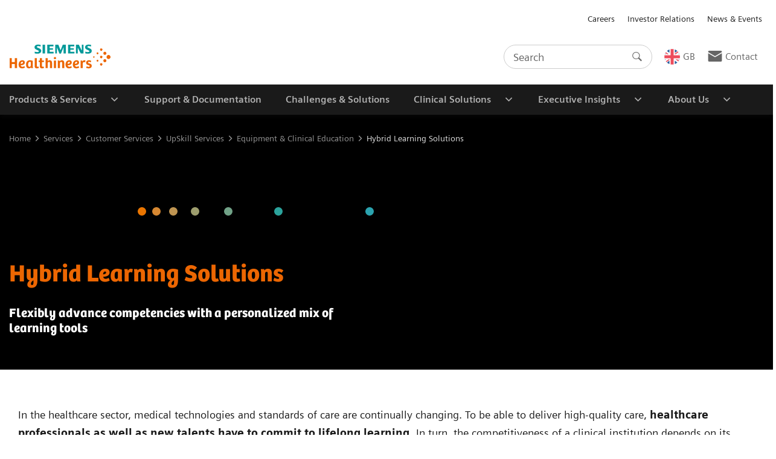

--- FILE ---
content_type: text/html; charset=utf-8
request_url: https://www.siemens-healthineers.com/en-uk/services/customer-services/upskill-services/equipment-and-clinical-education/hybrid-learning
body_size: 18316
content:
<!DOCTYPE html>
<html lang="en">
  <head>
    <meta charset="utf-8" />
    <meta name="viewport" content="width=device-width, initial-scale=1" />
    <meta name="generator" content="Scrivito by JustRelate Group GmbH (scrivito.com)" />
    <meta name="app-version" content="v3.130.4-5354bb06" />
    
          <title data-react-helmet="true">Hybrid Learning Solutions</title>
          <meta data-react-helmet="true" name="prerender-status-code" content="200"/><meta data-react-helmet="true" name="description" content="Hybrid Learning Solutions - Flexibly advance staff competence with a personalized mix of learning tools"/><meta data-react-helmet="true" property="og:url" content="https://www.siemens-healthineers.com/en-uk/services/customer-services/upskill-services/equipment-and-clinical-education/hybrid-learning"/><meta data-react-helmet="true" property="og:type" content="website"/><meta data-react-helmet="true" property="og:title" content="Hybrid Learning Solutions"/><meta data-react-helmet="true" property="og:description" content="Hybrid Learning Solutions - The next step in transforming medical education"/><meta data-react-helmet="true" property="og:image" content="https://marketing.webassets.siemens-healthineers.com/d33b197e1b4fe9cf/aaeef9f2f135/v/2c42e47ddeec/siemens-healthineers_CS_EDU_Hybrid-Learning_key-graphic.jpg?nowebp=1"/><meta data-react-helmet="true" name="twitter:card" content="summary_large_image"/><meta data-react-helmet="true" property="coveo.type" content="GenericContentPage"/><meta data-react-helmet="true" property="coveo.market" content="united_kingdom"/><meta data-react-helmet="true" property="coveo.language" content="en"/><meta data-react-helmet="true" property="coveo.image" content="https://marketing.webassets.siemens-healthineers.com/d33b197e1b4fe9cf/aaeef9f2f135/v/2c42e47ddeec/siemens-healthineers_CS_EDU_Hybrid-Learning_key-graphic.jpg?nowebp=1"/><meta data-react-helmet="true" property="DC.Type" content="Text"/><meta data-react-helmet="true" property="DC.Title" content="Hybrid Learning Solutions"/><meta data-react-helmet="true" name="DC.Description" content="Hybrid Learning Solutions - Flexibly advance staff competence with a personalized mix of learning tools"/><meta data-react-helmet="true" property="DC.Language" content="en"/><meta data-react-helmet="true" property="DC.Date.Created" content="2022-03-04"/><meta data-react-helmet="true" property="DC.Modified" content="2025-12-30"/><meta data-react-helmet="true" property="DC.Rights" content="2026"/><meta data-react-helmet="true" property="DC.Identifier" content="e62d9b0900c80766"/><meta data-react-helmet="true" name="domo.ba" content="SV"/><meta data-react-helmet="true" name="domo.bl" content="CS"/>
          <link data-react-helmet="true" rel="preconnect" href="https://api.scrivito.com"/><link data-react-helmet="true" rel="preconnect" href="https://api.scrivito.com" crossorigin=""/><link data-react-helmet="true" rel="dns-prefetch" href="https://api.scrivito.com"/><link data-react-helmet="true" rel="preconnect" href="https://marketing.webassets.siemens-healthineers.com"/><link data-react-helmet="true" rel="dns-prefetch" href="https://marketing.webassets.siemens-healthineers.com"/><link data-react-helmet="true" rel="preconnect" href="https://consentcdn.cookiebot.eu"/><link data-react-helmet="true" rel="dns-prefetch" href="https://consentcdn.cookiebot.eu"/><link data-react-helmet="true" rel="preconnect" href="https://w3.siemens.com"/><link data-react-helmet="true" rel="dns-prefetch" href="https://w3.siemens.com"/><link data-react-helmet="true" rel="preconnect" href="https://static.adlytics.net"/><link data-react-helmet="true" rel="dns-prefetch" href="https://static.adlytics.net"/><link data-react-helmet="true" rel="icon" type="image/x-icon" href="/assets/favicon.fc898baf7497271798bb68e97c98ad46.ico"/><link data-react-helmet="true" rel="icon" type="image/png" href="/assets/favicon-16x16.bb88869dfd3132d0d864dd1dfdb1855a.png"/><link data-react-helmet="true" rel="icon" type="image/png" href="/assets/favicon-32x32.4c49270e2ce1e113a90c81f39aa6be23.png"/><link data-react-helmet="true" rel="icon" type="image/png" href="/assets/favicon-96x96.e194f92070e12a3960e7593aa0b13ac3.png"/><link data-react-helmet="true" rel="icon" type="image/png" href="/assets/favicon-160x160.263b25b9fc9cb6d3950ceb676f9a463f.png"/><link data-react-helmet="true" rel="icon" type="image/png" href="/assets/favicon-192x192.e3831e35ce2fcd49c5fcd9364a0e7ef3.png"/><link data-react-helmet="true" rel="icon" type="image/png" href="/assets/favicon-196x196.496a1cccfb5e52a5433561349d6ed87b.png"/><link data-react-helmet="true" rel="apple-touch-icon" type="image/png" href="/assets/apple-touch-icon.7c347aba2e96a3af753448fe0bdcf618.png"/><link data-react-helmet="true" rel="apple-touch-icon" type="image/png" href="/assets/apple-touch-icon-57x57.ac6481ccb2c25f4dc67b89937128a002.png"/><link data-react-helmet="true" rel="apple-touch-icon" type="image/png" href="/assets/apple-touch-icon-60x60.7c347aba2e96a3af753448fe0bdcf618.png"/><link data-react-helmet="true" rel="apple-touch-icon" type="image/png" href="/assets/apple-touch-icon-72x72.57e04b38e06a6b1998a3e8971d6e4b63.png"/><link data-react-helmet="true" rel="apple-touch-icon" type="image/png" href="/assets/apple-touch-icon-76x76.f12032f2ce79323a7303275be94cf6bf.png"/><link data-react-helmet="true" rel="apple-touch-icon" type="image/png" href="/assets/apple-touch-icon-114x114.f21436505f7b50e15a825d31d80274c1.png"/><link data-react-helmet="true" rel="apple-touch-icon" type="image/png" href="/assets/apple-touch-icon-152x152.3dba5ab1c4c5cae49a5a335471f8394f.png"/><link data-react-helmet="true" rel="apple-touch-icon" type="image/png" href="/assets/apple-touch-icon-120x120.629e950ef47227b18a6238d3631dbce8.png"/><link data-react-helmet="true" rel="apple-touch-icon" type="image/png" href="/assets/apple-touch-icon-128x128.ede2ad6c6e8de167b4becd6a90187536.png"/><link data-react-helmet="true" rel="apple-touch-icon" type="image/png" href="/assets/apple-touch-icon-144x144.ef107ca31e702d50bf8840a4e05e19e8.png"/><link data-react-helmet="true" rel="apple-touch-icon" type="image/png" href="/assets/apple-touch-icon-180x180.363d7c51de4c0f731709ec1dc601b74d.png"/><link data-react-helmet="true" rel="apple-touch-icon" type="image/png" href="/assets/apple-touch-icon-precomposed.ac6481ccb2c25f4dc67b89937128a002.png"/><link data-react-helmet="true" rel="msapplication-square70x70logo" type="image/png" href="/assets/win8-tile-70x70.eeb9a7d26b9c5f399c511240e8a490cf.png"/><link data-react-helmet="true" rel="msapplication-square144x144logo" type="image/png" href="/assets/win8-tile-144x144.ef107ca31e702d50bf8840a4e05e19e8.png"/><link data-react-helmet="true" rel="msapplication-square150x150logo" type="image/png" href="/assets/win8-tile-150x150.4200be52f6b731a43adabe831c4adfcb.png"/><link data-react-helmet="true" rel="msapplication-wide310x150logo" type="image/png" href="/assets/win8-tile-310x150.49a77951f382edb3bb6d95abdd8666fd.png"/><link data-react-helmet="true" rel="msapplication-square310x310logo" type="image/png" href="/assets/win8-tile-310x310.3e005901483bd0064083393988ff886b.png"/><link data-react-helmet="true" rel="canonical" href="https://www.siemens-healthineers.com/en-uk/services/customer-services/upskill-services/equipment-and-clinical-education/hybrid-learning"/>
          <script data-react-helmet="true" type="application/ld+json">{"@context":"https://schema.org","@type":"VideoObject","name":"Hybrid Learning customer story","thumbnailUrl":"https://cf-images.eu-west-1.prod.boltdns.net/v1/static/2744552178001/fbf4ebd4-bda0-49b1-8153-f4ec8c284b7f/35a08124-a7e6-40e4-8976-4d00698a28a1/160x90/match/image.jpg","uploadDate":"2023-10-10T08:12:27.024Z","embedUrl":"https://players.brightcove.net/2744552178001/default_default/index.html?videoId=6338721427112","description":"Hybrid Learning customer story","duration":"PT1M54S"}</script><script data-react-helmet="true" type="application/ld+json">{"@context":"https://schema.org","@type":"VideoObject","name":"Hybrid Learning","thumbnailUrl":"https://cf-images.eu-west-1.prod.boltdns.net/v1/static/2744552178001/0e63e16c-993b-487b-bd1a-1fad137b0382/7e24259f-b330-4155-a502-c54d809e93eb/160x90/match/image.jpg","uploadDate":"2023-10-10T08:15:24.178Z","embedUrl":"https://players.brightcove.net/2744552178001/default_default/index.html?videoId=6312646774112","description":"Explore our comprehensive learning portfolio","duration":"PT3M2S"}</script><script data-react-helmet="true" type="application/ld+json">{"@context":"https://schema.org","@type":"VideoObject","name":"Hybrid Learning customer story","thumbnailUrl":"https://cf-images.eu-west-1.prod.boltdns.net/v1/static/2744552178001/65d50989-6306-4b3b-87a2-5d01fac04efd/bd4d9487-cbd7-4b41-b25d-1844b8927443/160x90/match/image.jpg","uploadDate":"2022-03-28T09:40:22.033Z","embedUrl":"https://players.brightcove.net/2744552178001/default_default/index.html?videoId=6302087494001","description":"Hybrid Learning customer story","duration":"PT2M50S"}</script><script data-react-helmet="true" type="application/ld+json">{"@context":"https://schema.org","@type":"VideoObject","name":"Customer Success Story SmartSimulator ","thumbnailUrl":"https://cf-images.eu-west-1.prod.boltdns.net/v1/static/2744552178001/57e15dd2-9ea3-45ff-96f2-6e6be00fb9d4/1d42e2bb-2b41-465d-a1a9-180f313023a0/160x90/match/image.jpg","uploadDate":"2023-02-28T14:55:02.853Z","embedUrl":"https://players.brightcove.net/2744552178001/default_default/index.html?videoId=6321032715112","description":"Customer Success Story SmartSimulator ","duration":"PT2M28S"}</script><script data-react-helmet="true" type="application/ld+json">{"@context":"https://schema.org","@type":"VideoObject","name":"WakeMed Costomer Story","thumbnailUrl":"https://cf-images.eu-west-1.prod.boltdns.net/v1/static/2744552178001/3103fee7-8090-433f-8d3e-998247c6bccd/6321a2ce-bef3-4a9f-817a-530c38f955a3/160x90/match/image.jpg","uploadDate":"2025-01-15T09:31:21.400Z","embedUrl":"https://players.brightcove.net/2744552178001/default_default/index.html?videoId=6315780543112","description":"WakeMed Costomer Story about Experience with FlexForce","duration":"PT2M47S"}</script><script data-react-helmet="true" type="application/ld+json">
        {
          "@context": "http://schema.org",
          "@type" : "WebPage",
          "url" : "https://www.siemens-healthineers.com/en-uk/services/customer-services/upskill-services/equipment-and-clinical-education/hybrid-learning"
        }
        </script><script data-react-helmet="true" id="Cookiebot" src="https://consent.cookiebot.eu/uc.js" data-cbid="746f1272-7cf9-443c-9b81-03a7b0a181b7" type="text/javascript" nonce="" async=""></script>
        
    <link rel="stylesheet" href="/assets/index.975e49c917926227fa21.css" />
  </head>
  <body >
    <div id="application" data-scrivito-prerendering-obj-id="e62d9b0900c80766"><div class="content-wrapper"><header data-ste-chapter="header"><div class="application-bar"><div class="application-bar__container display-flex align-items-center justify-content-end"><div class="hidden-md-down"><div data-testid="top-link" class="application-bar__top-links row"><div class="col-12"><div class="meta-menu"><a class="application-bar__top-link meta-menu__link meta-menu__item" href="/en-uk/careers">Careers</a><a class="application-bar__top-link meta-menu__link meta-menu__item" target="_top" href="https://www.siemens-healthineers.com/investor-relations">Investor Relations</a><a class="application-bar__top-link meta-menu__link meta-menu__item" href="/en-uk/news-and-events">News &amp; Events</a></div></div></div></div></div><div class="application-bar__container"><div class="application-bar__logo" data-ste-component="logo"><a aria-label="" href="/en-uk"><div class="logo"></div></a></div><div class="application-bar__app-identifier"></div><div class="application-bar__additional-functions"><form data-ste-component="search"><div class="textfield textfield--with-postfix search-field search-field--outlined margin-bottom-0 mobile-expandable"><input name="search" type="search" arial-label="search" class="textfield__input search-field__input" spellcheck="false" autoComplete="off" placeholder="Search" value=""/><button class="textfield__postfix search-field__button search-field__button-submit" tabindex="-1" aria-label="search"><i class="icon-search"></i></button></div></form></div><div data-testid="meta-menu" class="application-bar__meta-menu"><div class="meta-menu"><ul class="bare-list meta-menu__list"><li data-testid="country-header-link" class="meta-menu__item country-selection__header-link"><button class="meta-menu__link"><img width="26" height="26" class="flag-image" src="/flags/svg/gb.svg" alt="gb" loading="lazy"/><span class="meta-menu__title country-selection__header-link-title">GB</span></button></li><li class="meta-menu__item" data-ste-component="contact"><a class="meta-menu__link" href="/en-uk/how-can-we-help-you"><i class="icon-email"></i><span class="meta-menu__title">Contact</span></a></li></ul></div></div></div></div><div class="navigation-bar navigation-bar--dark desktop" data-ste-component="navigation"><div class="navigation-bar__container"><div class="navigation-bar__panel"><div class="navigation-bar__wrapper"><button class="navigation-bar__toggle-button"><i class="icon-burger"></i></button><div class="navigation-bar__app-identifier"></div></div></div><div class="navigation-bar__menu navigation-bar__menu--lvl1"><ul class="bare-list navigation-bar__list navigation-bar__list--lvl1"><li class="navigation-bar__item navigation-bar__item--lvl1"><a class="navigation-bar__link navigation-bar__link--lvl1" data-ste-component-state="Products &amp; Services" href="/en-uk/products-services"><span class="navigation-bar__label">Products & Services</span><button class="navigation-bar__indicator navigation-bar__indicator--lvl1"><i class="icon-arrow-right"></i></button></a><div class="navigation-bar__menu navigation-bar__menu--lvl2"><button class="button button--link navigation-bar__back-button"><i class="icon-arrow-left"></i></button><a class="h5 navigation-bar__header" data-ste-component-state="Products &amp; Services" href="/en-uk/products-services">Products & Services</a></div></li><li class="navigation-bar__item navigation-bar__item--lvl1"><a class="navigation-bar__link navigation-bar__link--lvl1" data-ste-component-state="Support &amp;amp; Documentation" href="/en-uk/support-documentation"><span class="navigation-bar__label">Support &amp; Documentation</span></a></li><li class="navigation-bar__item navigation-bar__item--lvl1"><a class="navigation-bar__link navigation-bar__link--lvl1" data-ste-component-state="Challenges &amp; Solutions" href="/en-uk/challenges-and-solutions-in-healthcare"><span class="navigation-bar__label">Challenges & Solutions</span></a></li><li class="navigation-bar__item navigation-bar__item--lvl1"><a class="navigation-bar__link navigation-bar__link--lvl1" data-ste-component-state="Clinical Solutions" href="/en-uk/clinical-specialities"><span class="navigation-bar__label">Clinical Solutions</span><button class="navigation-bar__indicator navigation-bar__indicator--lvl1"><i class="icon-arrow-right"></i></button></a><div class="navigation-bar__menu navigation-bar__menu--lvl2"><button class="button button--link navigation-bar__back-button"><i class="icon-arrow-left"></i></button><a class="h5 navigation-bar__header" data-ste-component-state="Clinical Solutions" href="/en-uk/clinical-specialities">Clinical Solutions</a></div></li><li class="navigation-bar__item navigation-bar__item--lvl1"><a class="navigation-bar__link navigation-bar__link--lvl1" data-ste-component-state="Executive Insights" href="/en-uk/insights"><span class="navigation-bar__label">Executive Insights</span><button class="navigation-bar__indicator navigation-bar__indicator--lvl1"><i class="icon-arrow-right"></i></button></a><div class="navigation-bar__menu navigation-bar__menu--lvl2"><button class="button button--link navigation-bar__back-button"><i class="icon-arrow-left"></i></button><a class="h5 navigation-bar__header" data-ste-component-state="Executive Insights" href="/en-uk/insights">Executive Insights</a></div></li><li class="navigation-bar__item navigation-bar__item--lvl1"><a class="navigation-bar__link navigation-bar__link--lvl1" data-ste-component-state="About Us" href="/en-uk/about"><span class="navigation-bar__label">About Us</span><button class="navigation-bar__indicator navigation-bar__indicator--lvl1"><i class="icon-arrow-right"></i></button></a><div class="navigation-bar__menu navigation-bar__menu--lvl2"><button class="button button--link navigation-bar__back-button"><i class="icon-arrow-left"></i></button><a class="h5 navigation-bar__header" data-ste-component-state="About Us" href="/en-uk/about">About Us</a></div></li></ul></div></div></div></header><main><section class="padding-top-1 padding-bottom-1 bg-color-black" data-ste-chapter="breadcrumbs"><div class="container"><div class="row"><div class="col-12"><ol class="bare-list breadcrumbs margin-bottom-0" vocab="https://schema.org/" typeof="BreadcrumbList"><li class="breadcrumbs__item" property="itemListElement" typeof="ListItem"><a property="item" typeof="WebPage" href="/en-uk"><span property="name">Home</span></a><meta property="position" content="1"/></li><li class="breadcrumbs__item" property="itemListElement" typeof="ListItem"><a property="item" typeof="WebPage" href="/en-uk/services"><span property="name">Services</span></a><meta property="position" content="2"/></li><li class="breadcrumbs__item" property="itemListElement" typeof="ListItem"><a property="item" typeof="WebPage" href="/en-uk/services/customer-services"><span property="name">Customer Services</span></a><meta property="position" content="3"/></li><li class="breadcrumbs__item" property="itemListElement" typeof="ListItem"><a property="item" typeof="WebPage" href="/en-uk/services/customer-services/upskill-services"><span property="name">UpSkill Services</span></a><meta property="position" content="4"/></li><li class="breadcrumbs__item" property="itemListElement" typeof="ListItem"><a property="item" typeof="WebPage" href="/en-uk/services/customer-services/upskill-services/equipment-and-clinical-education"><span property="name">Equipment & Clinical Education</span></a><meta property="position" content="5"/></li><li class="breadcrumbs__item" property="itemListElement" typeof="ListItem"><span property="name">Hybrid Learning Solutions</span><meta property="position" content="6"/></li></ol></div></div></div></section><div><section data-testid="hero-block" class="hero-block overflow-hidden margin-bottom-1" id="hero-block" data-ste-component="hero-block"><div class="width-100 bg-color-black"><div class="container"><div class="row justify-content-center"><div class="col-12"><div class="row"><div class="col-12 col-lg-6 order-lg-2"><div class="aspect-ratio-16x9 aspect-ratio--cover"><div><div></div></div></div></div><div class="hero-block__panel order-lg-1 col-12 col-lg-6"><div class="hero-block__content"><div class="hero-block__pulse"><div class="row"><div class="col-sm-8 offset-sm-0 col-10 offset-1 "><div class="dot-pulse"><div class="dot-pulse__item"></div><div class="dot-pulse__item"></div><div class="dot-pulse__item"></div><div class="dot-pulse__item"></div><div class="dot-pulse__item"></div><div class="dot-pulse__item"></div><div class="dot-pulse__item"></div></div></div></div></div><div class="row headlines"><div class="col"><div class="hero-block__headings"><h1><span class="hero-block__title display-block"><p>Hybrid Learning Solutions&nbsp;</p></span><span class="h5 hero-block__subtitle display-block is-sm-white">Flexibly advance competencies with a personalized mix of learning tools</span></h1></div></div></div></div></div></div></div></div></div></div></section></div><div id="main-content"><div id="multimedia-gallery-2eb95924" data-testid="multimedia-gallery" data-ste-component="multimedia-slider-multimedia-gallery-2eb95924" class="content-module multimedia-gallery"><div class="container"><div class="row"><div class="col-12"><div class="content-module__description"><p>In the healthcare sector, medical technologies and standards of care are continually changing. To be able to deliver high-quality care, <strong id="isPasted">healthcare professionals as well as new talents have to commit to lifelong learning.</strong> In turn, the competitiveness of a clinical institution depends on its ability to manage and develop its medical staff. &nbsp;</p></div><div id="scroll-anchor-multimedia-gallery-2eb95924"></div><div class="carousel" data-testid="component:carousel"><div class="carousel__container"><div class="carousel__body"><div class="carousel__slider"><div class="slick-slider slick-initialized"><div class="slick-list"><div class="slick-track" style="width:100%;left:0%"><div data-index="0" class="slick-slide slick-active slick-current" tabindex="-1" aria-hidden="false" style="outline:none;width:100%"><div><div data-testid="multimedia-gallery-item" class="multimedia-gallery-item"><div class="row"><div class="col-12 col-md-6"><div><div></div></div></div><div class="col-12 col-md-6"><div class="wysiwyg margin-bottom-1"><p> </p></div></div></div></div></div></div></div></div></div></div></div></div></div></div></div></div></div><div><div data-testid="content-module" id="text-media-46e3a852" data-ste-component="text-media-46e3a852" class="content-module content-module--text-and-media "><div class="container"><div class="row justify-content-center"><div class="col-12"><div class="row"><div class="col-12 col-md-10 col-lg-8"></div></div></div></div></div></div></div></div><div data-ste-chapter="inpage-navigation" class="inpage-navigation--legacy sticky-panel"><div><div></div><div data-testid="inpage-navigation" class="collection-navigation inpage-navigation inpage-navigation--legacy sticky-panel__element"><div class=""><div class="container"><div class="row justify-content-center"><div class="col-12"><div class="inpage-navigation__panel"><div class="inpage-navigation__container"><div class="container padding-0"><div class="row"><div class="col-12 col-md-8 col-lg-9 col-xl-10"><div class="navigation-scroller"><div class="navigation-scroller__scrollable"><ul class="collection-navigation__link-list display-flex"><a class="collection-navigation__link" href="#chapter-block-0016fc3b" data-link-id="inav-chapter-block-0016fc3b" data-ste-inpage-nav="Overview">Overview</a><a class="collection-navigation__link" href="#chapter-block-fc9ad38e" data-link-id="inav-chapter-block-fc9ad38e" data-ste-inpage-nav="Components">Components</a><a class="collection-navigation__link" href="#chapter-block-2f2924cb" data-link-id="inav-chapter-block-2f2924cb" data-ste-inpage-nav="Customer Voices">Customer Voices&nbsp;</a><a class="collection-navigation__link" href="#chapter-block-7c7c4971" data-link-id="inav-chapter-block-7c7c4971" data-ste-inpage-nav="Downloads">Downloads</a></ul></div></div></div></div></div></div><span class="inpage-navigation__cta"></span></div></div></div></div></div></div></div><div><div id="chapter-block-0016fc3b" data-ste-component="chapter-block-0016fc3b" class="bg-color-gray-tint-5"><section class=""><div class="container"><div class="row"><div class="col-12"><h2 class="">Overview</h2></div></div></div></section><section><div><div><div id="content-tabs-2dc39254" class="content-module content-tabs bg-color-gray-tint-5" data-testid="content-tabs"><div class="container"><div class="row"><div class="col-12"><h3 class="content-module__title margin-bottom-0 content-tag">Explore how you can benefit from a hybrid learning approach&nbsp;</h3><div><p><br>with a personalized mix of education tools and events customized to your institutions needs.</p></div><div class="tabs" data-ste-component="tabs-id(){return this._scrivitoPrivateContent.id()}"><div class="navigation-scroller"><div class="navigation-scroller__scrollable"><div class="bare-list tabs__list"><a href="#tab-a48e0beb" data-id="a48e0beb" class="tabs__item tabs__link content-tag is-active"><div>Hospitals</div></a><a href="#tab-220e0a86" data-id="220e0a86" class="tabs__item tabs__link content-tag"><div>Educational Institution</div></a></div></div></div><div id="tab-a48e0beb" class="tabs__panel is-active"><div><div id="multimedia-gallery-9ee225eb" data-testid="multimedia-gallery" data-ste-component="multimedia-slider-multimedia-gallery-9ee225eb" class="content-module multimedia-gallery has-sticky-footer"><div class=""><div class=""><div class=""><div id="scroll-anchor-multimedia-gallery-9ee225eb"></div><div class="carousel" data-testid="component:carousel"><div class="carousel__container"><div class="carousel__body"><div class="carousel__header"><div class="carousel__control-panel"><div class="carousel-control-panel"><button class="carousel-control-panel__button"><i class="icon-arrow-left-large"></i></button><div class="carousel-control-panel__status-label"><span class="carousel-control-panel__current-slide-number">1</span><span class="carousel-control-panel__divider">/</span><span class="carousel-control-panel__total-slide-number">2</span></div><button class="carousel-control-panel__button"><i class="icon-arrow-right-large"></i></button></div></div><div class="carousel__category-navigation"></div></div><div class="carousel__slider"><div class="slick-slider slick-initialized" dir="ltr"><div class="slick-list"><div class="slick-track" style="width:500%;left:-100%"><div data-index="-1" tabindex="-1" class="slick-slide slick-cloned" aria-hidden="true" style="width:20%"><div><div data-testid="multimedia-gallery-item" class="multimedia-gallery-item"><div class="row justify-content-center"><div class="col-12 col-md-6"><div><div><img src="https://marketing.webassets.siemens-healthineers.com/d9cce48c297cf474/96d9f9304ede/v/de91ffc07f28/siemens-healthineers_CS_EDU_Hybrid-Learning.png" srcSet="https://marketing.webassets.siemens-healthineers.com/d9cce48c297cf474/96d9f9304ede/v/6e0274ef295b/siemens-healthineers_CS_EDU_Hybrid-Learning.png 512w,https://marketing.webassets.siemens-healthineers.com/d9cce48c297cf474/96d9f9304ede/v/b82a73bb1afc/siemens-healthineers_CS_EDU_Hybrid-Learning.png 1024w,https://marketing.webassets.siemens-healthineers.com/d9cce48c297cf474/96d9f9304ede/v/de91ffc07f28/siemens-healthineers_CS_EDU_Hybrid-Learning.png 1448w,https://marketing.webassets.siemens-healthineers.com/d9cce48c297cf474/96d9f9304ede/v/bd59a8080820/siemens-healthineers_CS_EDU_Hybrid-Learning.png 2048w," alt="Hybrid Learning Hospital" loading="lazy"/></div></div></div><div class="col-md-6"><div class="wysiwyg margin-bottom-1"><ul id="isPasted"><li><strong>Enhance staff competency</strong> <strong>and increase workforce productivity</strong> with continuous education that combines traditional and virtual learning formats for <strong>an individual and flexible learning experience in a safe environment </strong></li><li><strong>Optimize clinical operations</strong> and workforce excellence by keeping the knowledge of your workforce up to date with a lifelong education approach</li><li id="isPasted"><strong>Build a learning health system </strong>by leveraging advancements in science and technology to improve your performance at lower cost through personalized education</li></ul></div></div></div></div></div></div><div data-index="0" class="slick-slide slick-active slick-current" tabindex="-1" aria-hidden="false" style="outline:none;width:20%"><div><div data-testid="multimedia-gallery-item" class="multimedia-gallery-item"><div class="row justify-content-center"><div class="col-12 col-md-6"><div><div><img src="https://marketing.webassets.siemens-healthineers.com/d33b197e1b4fe9cf/aaeef9f2f135/v/eb6452727d7f/siemens-healthineers_CS_EDU_Hybrid-Learning_key-graphic.jpg" srcSet="https://marketing.webassets.siemens-healthineers.com/d33b197e1b4fe9cf/aaeef9f2f135/v/11fe2e9f46da/siemens-healthineers_CS_EDU_Hybrid-Learning_key-graphic.jpg 512w,https://marketing.webassets.siemens-healthineers.com/d33b197e1b4fe9cf/aaeef9f2f135/v/3a92f1a1e2f5/siemens-healthineers_CS_EDU_Hybrid-Learning_key-graphic.jpg 1024w,https://marketing.webassets.siemens-healthineers.com/d33b197e1b4fe9cf/aaeef9f2f135/v/eb6452727d7f/siemens-healthineers_CS_EDU_Hybrid-Learning_key-graphic.jpg 1448w,https://marketing.webassets.siemens-healthineers.com/d33b197e1b4fe9cf/aaeef9f2f135/v/2c42e47ddeec/siemens-healthineers_CS_EDU_Hybrid-Learning_key-graphic.jpg 2048w," alt="Hybrid learning key graphic" loading="lazy"/></div></div></div><div class="col-md-6"><h4>Hybrid learning solutions from Siemens Healthineers</h4><div class="wysiwyg margin-bottom-1"><p>enable clinical institutions to provide a variety of education formats to improve their staff’s competences and learning experiences – anytime and anywhere. Hybrid learning is an evolutionary approach to application and equipment training that goes beyond equipment usage. Our Hybrid learning solutions impart both knowledge and competence with a mix of personal, remote, and virtual learning formats. Teachers and learners can be both onsite and online at the same time and students can also learn fully self-directed - as Hybrid learning offers a high level of flexibility.</p></div></div></div></div></div></div><div data-index="1" class="slick-slide" tabindex="-1" aria-hidden="true" style="outline:none;width:20%"><div><div data-testid="multimedia-gallery-item" class="multimedia-gallery-item"><div class="row justify-content-center"><div class="col-12 col-md-6"><div><div><img src="https://marketing.webassets.siemens-healthineers.com/d9cce48c297cf474/96d9f9304ede/v/de91ffc07f28/siemens-healthineers_CS_EDU_Hybrid-Learning.png" srcSet="https://marketing.webassets.siemens-healthineers.com/d9cce48c297cf474/96d9f9304ede/v/6e0274ef295b/siemens-healthineers_CS_EDU_Hybrid-Learning.png 512w,https://marketing.webassets.siemens-healthineers.com/d9cce48c297cf474/96d9f9304ede/v/b82a73bb1afc/siemens-healthineers_CS_EDU_Hybrid-Learning.png 1024w,https://marketing.webassets.siemens-healthineers.com/d9cce48c297cf474/96d9f9304ede/v/de91ffc07f28/siemens-healthineers_CS_EDU_Hybrid-Learning.png 1448w,https://marketing.webassets.siemens-healthineers.com/d9cce48c297cf474/96d9f9304ede/v/bd59a8080820/siemens-healthineers_CS_EDU_Hybrid-Learning.png 2048w," alt="Hybrid Learning Hospital" loading="lazy"/></div></div></div><div class="col-md-6"><div class="wysiwyg margin-bottom-1"><ul id="isPasted"><li><strong>Enhance staff competency</strong> <strong>and increase workforce productivity</strong> with continuous education that combines traditional and virtual learning formats for <strong>an individual and flexible learning experience in a safe environment </strong></li><li><strong>Optimize clinical operations</strong> and workforce excellence by keeping the knowledge of your workforce up to date with a lifelong education approach</li><li id="isPasted"><strong>Build a learning health system </strong>by leveraging advancements in science and technology to improve your performance at lower cost through personalized education</li></ul></div></div></div></div></div></div><div data-index="2" tabindex="-1" class="slick-slide slick-cloned" aria-hidden="true" style="width:20%"><div><div data-testid="multimedia-gallery-item" class="multimedia-gallery-item"><div class="row justify-content-center"><div class="col-12 col-md-6"><div><div><img src="https://marketing.webassets.siemens-healthineers.com/d33b197e1b4fe9cf/aaeef9f2f135/v/eb6452727d7f/siemens-healthineers_CS_EDU_Hybrid-Learning_key-graphic.jpg" srcSet="https://marketing.webassets.siemens-healthineers.com/d33b197e1b4fe9cf/aaeef9f2f135/v/11fe2e9f46da/siemens-healthineers_CS_EDU_Hybrid-Learning_key-graphic.jpg 512w,https://marketing.webassets.siemens-healthineers.com/d33b197e1b4fe9cf/aaeef9f2f135/v/3a92f1a1e2f5/siemens-healthineers_CS_EDU_Hybrid-Learning_key-graphic.jpg 1024w,https://marketing.webassets.siemens-healthineers.com/d33b197e1b4fe9cf/aaeef9f2f135/v/eb6452727d7f/siemens-healthineers_CS_EDU_Hybrid-Learning_key-graphic.jpg 1448w,https://marketing.webassets.siemens-healthineers.com/d33b197e1b4fe9cf/aaeef9f2f135/v/2c42e47ddeec/siemens-healthineers_CS_EDU_Hybrid-Learning_key-graphic.jpg 2048w," alt="Hybrid learning key graphic" loading="lazy"/></div></div></div><div class="col-md-6"><h4>Hybrid learning solutions from Siemens Healthineers</h4><div class="wysiwyg margin-bottom-1"><p>enable clinical institutions to provide a variety of education formats to improve their staff’s competences and learning experiences – anytime and anywhere. Hybrid learning is an evolutionary approach to application and equipment training that goes beyond equipment usage. Our Hybrid learning solutions impart both knowledge and competence with a mix of personal, remote, and virtual learning formats. Teachers and learners can be both onsite and online at the same time and students can also learn fully self-directed - as Hybrid learning offers a high level of flexibility.</p></div></div></div></div></div></div><div data-index="3" tabindex="-1" class="slick-slide slick-cloned" aria-hidden="true" style="width:20%"><div><div data-testid="multimedia-gallery-item" class="multimedia-gallery-item"><div class="row justify-content-center"><div class="col-12 col-md-6"><div><div><img src="https://marketing.webassets.siemens-healthineers.com/d9cce48c297cf474/96d9f9304ede/v/de91ffc07f28/siemens-healthineers_CS_EDU_Hybrid-Learning.png" srcSet="https://marketing.webassets.siemens-healthineers.com/d9cce48c297cf474/96d9f9304ede/v/6e0274ef295b/siemens-healthineers_CS_EDU_Hybrid-Learning.png 512w,https://marketing.webassets.siemens-healthineers.com/d9cce48c297cf474/96d9f9304ede/v/b82a73bb1afc/siemens-healthineers_CS_EDU_Hybrid-Learning.png 1024w,https://marketing.webassets.siemens-healthineers.com/d9cce48c297cf474/96d9f9304ede/v/de91ffc07f28/siemens-healthineers_CS_EDU_Hybrid-Learning.png 1448w,https://marketing.webassets.siemens-healthineers.com/d9cce48c297cf474/96d9f9304ede/v/bd59a8080820/siemens-healthineers_CS_EDU_Hybrid-Learning.png 2048w," alt="Hybrid Learning Hospital" loading="lazy"/></div></div></div><div class="col-md-6"><div class="wysiwyg margin-bottom-1"><ul id="isPasted"><li><strong>Enhance staff competency</strong> <strong>and increase workforce productivity</strong> with continuous education that combines traditional and virtual learning formats for <strong>an individual and flexible learning experience in a safe environment </strong></li><li><strong>Optimize clinical operations</strong> and workforce excellence by keeping the knowledge of your workforce up to date with a lifelong education approach</li><li id="isPasted"><strong>Build a learning health system </strong>by leveraging advancements in science and technology to improve your performance at lower cost through personalized education</li></ul></div></div></div></div></div></div></div></div></div></div></div><div class="carousel__footer"><div class="carousel__thumbnail-navigation"><div class="thumbnail-navigation"><div class="thumbnail-navigation__container"><div class="thumbnail-navigation__item-list"><div class="thumbnail-navigation__item is-active"><div><div><img src="https://marketing.webassets.siemens-healthineers.com/d33b197e1b4fe9cf/aaeef9f2f135/v/eb6452727d7f/siemens-healthineers_CS_EDU_Hybrid-Learning_key-graphic.jpg" srcSet="https://marketing.webassets.siemens-healthineers.com/d33b197e1b4fe9cf/aaeef9f2f135/v/11fe2e9f46da/siemens-healthineers_CS_EDU_Hybrid-Learning_key-graphic.jpg 512w,https://marketing.webassets.siemens-healthineers.com/d33b197e1b4fe9cf/aaeef9f2f135/v/3a92f1a1e2f5/siemens-healthineers_CS_EDU_Hybrid-Learning_key-graphic.jpg 1024w,https://marketing.webassets.siemens-healthineers.com/d33b197e1b4fe9cf/aaeef9f2f135/v/eb6452727d7f/siemens-healthineers_CS_EDU_Hybrid-Learning_key-graphic.jpg 1448w,https://marketing.webassets.siemens-healthineers.com/d33b197e1b4fe9cf/aaeef9f2f135/v/2c42e47ddeec/siemens-healthineers_CS_EDU_Hybrid-Learning_key-graphic.jpg 2048w," alt="Hybrid learning key graphic" loading="lazy"/></div></div></div><div class="thumbnail-navigation__item"><div><div><img src="https://marketing.webassets.siemens-healthineers.com/d9cce48c297cf474/96d9f9304ede/v/de91ffc07f28/siemens-healthineers_CS_EDU_Hybrid-Learning.png" srcSet="https://marketing.webassets.siemens-healthineers.com/d9cce48c297cf474/96d9f9304ede/v/6e0274ef295b/siemens-healthineers_CS_EDU_Hybrid-Learning.png 512w,https://marketing.webassets.siemens-healthineers.com/d9cce48c297cf474/96d9f9304ede/v/b82a73bb1afc/siemens-healthineers_CS_EDU_Hybrid-Learning.png 1024w,https://marketing.webassets.siemens-healthineers.com/d9cce48c297cf474/96d9f9304ede/v/de91ffc07f28/siemens-healthineers_CS_EDU_Hybrid-Learning.png 1448w,https://marketing.webassets.siemens-healthineers.com/d9cce48c297cf474/96d9f9304ede/v/bd59a8080820/siemens-healthineers_CS_EDU_Hybrid-Learning.png 2048w," alt="Hybrid Learning Hospital" loading="lazy"/></div></div></div></div></div></div></div><div class="carousel__control-panel"><div class="carousel-control-panel"><button class="carousel-control-panel__button"><i class="icon-arrow-left-large"></i></button><div class="carousel-control-panel__status-label"><span class="carousel-control-panel__current-slide-number">1</span><span class="carousel-control-panel__divider">/</span><span class="carousel-control-panel__total-slide-number">2</span></div><button class="carousel-control-panel__button"><i class="icon-arrow-right-large"></i></button></div></div></div></div></div></div></div></div></div></div></div><div id="tab-220e0a86" class="tabs__panel"><div><div id="multimedia-gallery-42e79e26" data-testid="multimedia-gallery" data-ste-component="multimedia-slider-multimedia-gallery-42e79e26" class="content-module multimedia-gallery has-sticky-footer"><div class=""><div class=""><div class=""><div id="scroll-anchor-multimedia-gallery-42e79e26"></div><div class="carousel" data-testid="component:carousel"><div class="carousel__container"><div class="carousel__body"><div class="carousel__header"><div class="carousel__control-panel"><div class="carousel-control-panel"><button class="carousel-control-panel__button"><i class="icon-arrow-left-large"></i></button><div class="carousel-control-panel__status-label"><span class="carousel-control-panel__current-slide-number">1</span><span class="carousel-control-panel__divider">/</span><span class="carousel-control-panel__total-slide-number">2</span></div><button class="carousel-control-panel__button"><i class="icon-arrow-right-large"></i></button></div></div><div class="carousel__category-navigation"></div></div><div class="carousel__slider"><div class="slick-slider slick-initialized" dir="ltr"><div class="slick-list"><div class="slick-track" style="width:500%;left:-100%"><div data-index="-1" tabindex="-1" class="slick-slide slick-cloned" aria-hidden="true" style="width:20%"><div><div data-testid="multimedia-gallery-item" class="multimedia-gallery-item"><div class="row justify-content-center"><div class="col-12 col-md-6"><div><div><img src="https://marketing.webassets.siemens-healthineers.com/72f892c113571b7d/bc3d9a55ddc0/v/22d50ddda2f0/siemens-healthineers_CS_EDU_Hybrid-Learning_school.jpg" srcSet="https://marketing.webassets.siemens-healthineers.com/72f892c113571b7d/bc3d9a55ddc0/v/8990922eeb54/siemens-healthineers_CS_EDU_Hybrid-Learning_school.jpg 512w,https://marketing.webassets.siemens-healthineers.com/72f892c113571b7d/bc3d9a55ddc0/v/b0feab6f98fc/siemens-healthineers_CS_EDU_Hybrid-Learning_school.jpg 1024w,https://marketing.webassets.siemens-healthineers.com/72f892c113571b7d/bc3d9a55ddc0/v/22d50ddda2f0/siemens-healthineers_CS_EDU_Hybrid-Learning_school.jpg 1448w,https://marketing.webassets.siemens-healthineers.com/72f892c113571b7d/bc3d9a55ddc0/v/5dfbbe11d5a5/siemens-healthineers_CS_EDU_Hybrid-Learning_school.jpg 2048w," alt="Hybrid Learning " loading="lazy"/></div></div></div><div class="col-md-6"><div class="wysiwyg margin-bottom-1"><ul id="isPasted"><li><strong>Enhance competency</strong> of students <strong>and increase learning outcomes</strong> with continuous education that combines traditional and virtual learning formats for <strong>an individual and flexible learning experience in a safe environment </strong></li><li id="isPasted">Empower new talent to <strong>keep their knowledge at a high level while expanding their digital skills</strong> to facilitate and <strong>smooth transition into their professional life</strong> and reach their full potential</li><li id="isPasted"><strong>By embracing advances in science and technology, </strong>medical universities and academic institutions can enhance their<strong> reputation as cutting-edge educators </strong>and pave the way for the <strong>next generation of well-educated staff.</strong></li></ul></div></div></div></div></div></div><div data-index="0" class="slick-slide slick-active slick-current" tabindex="-1" aria-hidden="false" style="outline:none;width:20%"><div><div data-testid="multimedia-gallery-item" class="multimedia-gallery-item"><div class="row justify-content-center"><div class="col-12 col-md-6"><div><div><img src="https://marketing.webassets.siemens-healthineers.com/705332007af1b749/4ac7ce8d85f7/v/cefffdbdb454/siemens-healthineers_CS_EDU_Hybrid-Learning_educational-institution.jpg" srcSet="https://marketing.webassets.siemens-healthineers.com/705332007af1b749/4ac7ce8d85f7/v/3a0b2dc50648/siemens-healthineers_CS_EDU_Hybrid-Learning_educational-institution.jpg 512w,https://marketing.webassets.siemens-healthineers.com/705332007af1b749/4ac7ce8d85f7/v/4e2b5f3ba581/siemens-healthineers_CS_EDU_Hybrid-Learning_educational-institution.jpg 1024w,https://marketing.webassets.siemens-healthineers.com/705332007af1b749/4ac7ce8d85f7/v/cefffdbdb454/siemens-healthineers_CS_EDU_Hybrid-Learning_educational-institution.jpg 1448w,https://marketing.webassets.siemens-healthineers.com/705332007af1b749/4ac7ce8d85f7/v/990d0c3fe311/siemens-healthineers_CS_EDU_Hybrid-Learning_educational-institution.jpg 2048w," alt="Hybrid Learning Educational Institution" loading="lazy"/></div></div></div><div class="col-md-6"><h4>Hybrid learning solutions from Siemens Healthineers</h4><div class="wysiwyg margin-bottom-1"><p>enable medical universities and academic institutions to provide a variety of education formats to improve their students’ competences and learning experiences – anytime and anywhere. Hybrid learning is an evolutionary approach to application and equipment training that goes beyond equipment usage. Our Hybrid learning solutions impart both knowledge and competence with a mix of personal, remote, and virtual learning formats. Teachers and students can be both onsite and online at the same time and learners can also learn fully self-directed – as Hybrid learning offers a high level of flexibility.</p></div></div></div></div></div></div><div data-index="1" class="slick-slide" tabindex="-1" aria-hidden="true" style="outline:none;width:20%"><div><div data-testid="multimedia-gallery-item" class="multimedia-gallery-item"><div class="row justify-content-center"><div class="col-12 col-md-6"><div><div><img src="https://marketing.webassets.siemens-healthineers.com/72f892c113571b7d/bc3d9a55ddc0/v/22d50ddda2f0/siemens-healthineers_CS_EDU_Hybrid-Learning_school.jpg" srcSet="https://marketing.webassets.siemens-healthineers.com/72f892c113571b7d/bc3d9a55ddc0/v/8990922eeb54/siemens-healthineers_CS_EDU_Hybrid-Learning_school.jpg 512w,https://marketing.webassets.siemens-healthineers.com/72f892c113571b7d/bc3d9a55ddc0/v/b0feab6f98fc/siemens-healthineers_CS_EDU_Hybrid-Learning_school.jpg 1024w,https://marketing.webassets.siemens-healthineers.com/72f892c113571b7d/bc3d9a55ddc0/v/22d50ddda2f0/siemens-healthineers_CS_EDU_Hybrid-Learning_school.jpg 1448w,https://marketing.webassets.siemens-healthineers.com/72f892c113571b7d/bc3d9a55ddc0/v/5dfbbe11d5a5/siemens-healthineers_CS_EDU_Hybrid-Learning_school.jpg 2048w," alt="Hybrid Learning " loading="lazy"/></div></div></div><div class="col-md-6"><div class="wysiwyg margin-bottom-1"><ul id="isPasted"><li><strong>Enhance competency</strong> of students <strong>and increase learning outcomes</strong> with continuous education that combines traditional and virtual learning formats for <strong>an individual and flexible learning experience in a safe environment </strong></li><li id="isPasted">Empower new talent to <strong>keep their knowledge at a high level while expanding their digital skills</strong> to facilitate and <strong>smooth transition into their professional life</strong> and reach their full potential</li><li id="isPasted"><strong>By embracing advances in science and technology, </strong>medical universities and academic institutions can enhance their<strong> reputation as cutting-edge educators </strong>and pave the way for the <strong>next generation of well-educated staff.</strong></li></ul></div></div></div></div></div></div><div data-index="2" tabindex="-1" class="slick-slide slick-cloned" aria-hidden="true" style="width:20%"><div><div data-testid="multimedia-gallery-item" class="multimedia-gallery-item"><div class="row justify-content-center"><div class="col-12 col-md-6"><div><div><img src="https://marketing.webassets.siemens-healthineers.com/705332007af1b749/4ac7ce8d85f7/v/cefffdbdb454/siemens-healthineers_CS_EDU_Hybrid-Learning_educational-institution.jpg" srcSet="https://marketing.webassets.siemens-healthineers.com/705332007af1b749/4ac7ce8d85f7/v/3a0b2dc50648/siemens-healthineers_CS_EDU_Hybrid-Learning_educational-institution.jpg 512w,https://marketing.webassets.siemens-healthineers.com/705332007af1b749/4ac7ce8d85f7/v/4e2b5f3ba581/siemens-healthineers_CS_EDU_Hybrid-Learning_educational-institution.jpg 1024w,https://marketing.webassets.siemens-healthineers.com/705332007af1b749/4ac7ce8d85f7/v/cefffdbdb454/siemens-healthineers_CS_EDU_Hybrid-Learning_educational-institution.jpg 1448w,https://marketing.webassets.siemens-healthineers.com/705332007af1b749/4ac7ce8d85f7/v/990d0c3fe311/siemens-healthineers_CS_EDU_Hybrid-Learning_educational-institution.jpg 2048w," alt="Hybrid Learning Educational Institution" loading="lazy"/></div></div></div><div class="col-md-6"><h4>Hybrid learning solutions from Siemens Healthineers</h4><div class="wysiwyg margin-bottom-1"><p>enable medical universities and academic institutions to provide a variety of education formats to improve their students’ competences and learning experiences – anytime and anywhere. Hybrid learning is an evolutionary approach to application and equipment training that goes beyond equipment usage. Our Hybrid learning solutions impart both knowledge and competence with a mix of personal, remote, and virtual learning formats. Teachers and students can be both onsite and online at the same time and learners can also learn fully self-directed – as Hybrid learning offers a high level of flexibility.</p></div></div></div></div></div></div><div data-index="3" tabindex="-1" class="slick-slide slick-cloned" aria-hidden="true" style="width:20%"><div><div data-testid="multimedia-gallery-item" class="multimedia-gallery-item"><div class="row justify-content-center"><div class="col-12 col-md-6"><div><div><img src="https://marketing.webassets.siemens-healthineers.com/72f892c113571b7d/bc3d9a55ddc0/v/22d50ddda2f0/siemens-healthineers_CS_EDU_Hybrid-Learning_school.jpg" srcSet="https://marketing.webassets.siemens-healthineers.com/72f892c113571b7d/bc3d9a55ddc0/v/8990922eeb54/siemens-healthineers_CS_EDU_Hybrid-Learning_school.jpg 512w,https://marketing.webassets.siemens-healthineers.com/72f892c113571b7d/bc3d9a55ddc0/v/b0feab6f98fc/siemens-healthineers_CS_EDU_Hybrid-Learning_school.jpg 1024w,https://marketing.webassets.siemens-healthineers.com/72f892c113571b7d/bc3d9a55ddc0/v/22d50ddda2f0/siemens-healthineers_CS_EDU_Hybrid-Learning_school.jpg 1448w,https://marketing.webassets.siemens-healthineers.com/72f892c113571b7d/bc3d9a55ddc0/v/5dfbbe11d5a5/siemens-healthineers_CS_EDU_Hybrid-Learning_school.jpg 2048w," alt="Hybrid Learning " loading="lazy"/></div></div></div><div class="col-md-6"><div class="wysiwyg margin-bottom-1"><ul id="isPasted"><li><strong>Enhance competency</strong> of students <strong>and increase learning outcomes</strong> with continuous education that combines traditional and virtual learning formats for <strong>an individual and flexible learning experience in a safe environment </strong></li><li id="isPasted">Empower new talent to <strong>keep their knowledge at a high level while expanding their digital skills</strong> to facilitate and <strong>smooth transition into their professional life</strong> and reach their full potential</li><li id="isPasted"><strong>By embracing advances in science and technology, </strong>medical universities and academic institutions can enhance their<strong> reputation as cutting-edge educators </strong>and pave the way for the <strong>next generation of well-educated staff.</strong></li></ul></div></div></div></div></div></div></div></div></div></div></div><div class="carousel__footer"><div class="carousel__thumbnail-navigation"><div class="thumbnail-navigation"><div class="thumbnail-navigation__container"><div class="thumbnail-navigation__item-list"><div class="thumbnail-navigation__item is-active"><div><div><img src="https://marketing.webassets.siemens-healthineers.com/705332007af1b749/4ac7ce8d85f7/v/cefffdbdb454/siemens-healthineers_CS_EDU_Hybrid-Learning_educational-institution.jpg" srcSet="https://marketing.webassets.siemens-healthineers.com/705332007af1b749/4ac7ce8d85f7/v/3a0b2dc50648/siemens-healthineers_CS_EDU_Hybrid-Learning_educational-institution.jpg 512w,https://marketing.webassets.siemens-healthineers.com/705332007af1b749/4ac7ce8d85f7/v/4e2b5f3ba581/siemens-healthineers_CS_EDU_Hybrid-Learning_educational-institution.jpg 1024w,https://marketing.webassets.siemens-healthineers.com/705332007af1b749/4ac7ce8d85f7/v/cefffdbdb454/siemens-healthineers_CS_EDU_Hybrid-Learning_educational-institution.jpg 1448w,https://marketing.webassets.siemens-healthineers.com/705332007af1b749/4ac7ce8d85f7/v/990d0c3fe311/siemens-healthineers_CS_EDU_Hybrid-Learning_educational-institution.jpg 2048w," alt="Hybrid Learning Educational Institution" loading="lazy"/></div></div></div><div class="thumbnail-navigation__item"><div><div><img src="https://marketing.webassets.siemens-healthineers.com/72f892c113571b7d/bc3d9a55ddc0/v/22d50ddda2f0/siemens-healthineers_CS_EDU_Hybrid-Learning_school.jpg" srcSet="https://marketing.webassets.siemens-healthineers.com/72f892c113571b7d/bc3d9a55ddc0/v/8990922eeb54/siemens-healthineers_CS_EDU_Hybrid-Learning_school.jpg 512w,https://marketing.webassets.siemens-healthineers.com/72f892c113571b7d/bc3d9a55ddc0/v/b0feab6f98fc/siemens-healthineers_CS_EDU_Hybrid-Learning_school.jpg 1024w,https://marketing.webassets.siemens-healthineers.com/72f892c113571b7d/bc3d9a55ddc0/v/22d50ddda2f0/siemens-healthineers_CS_EDU_Hybrid-Learning_school.jpg 1448w,https://marketing.webassets.siemens-healthineers.com/72f892c113571b7d/bc3d9a55ddc0/v/5dfbbe11d5a5/siemens-healthineers_CS_EDU_Hybrid-Learning_school.jpg 2048w," alt="Hybrid Learning " loading="lazy"/></div></div></div></div></div></div></div><div class="carousel__control-panel"><div class="carousel-control-panel"><button class="carousel-control-panel__button"><i class="icon-arrow-left-large"></i></button><div class="carousel-control-panel__status-label"><span class="carousel-control-panel__current-slide-number">1</span><span class="carousel-control-panel__divider">/</span><span class="carousel-control-panel__total-slide-number">2</span></div><button class="carousel-control-panel__button"><i class="icon-arrow-right-large"></i></button></div></div></div></div></div></div></div></div></div></div></div></div></div></div></div></div></div></div></section></div><div id="chapter-block-fc9ad38e" data-ste-component="chapter-block-fc9ad38e" class=""><section class=""><div class="container"><div class="row"><div class="col-12"><h2 class="">Components</h2></div></div></div></section><section><div><div><div id="content-tabs-e41302d3" class="content-module content-tabs " data-testid="content-tabs"><div class="container"><div class="row"><div class="col-12"><h3 class="content-module__title margin-bottom-0 content-tag">Hybrid Learning components – customized to meet the need of the learner on the selected topic&nbsp;</h3><div><p><br>Find your optimal combination from different learning tools and events.</p></div><div class="tabs" data-ste-component="tabs-id(){return this._scrivitoPrivateContent.id()}"><div class="navigation-scroller"><div class="navigation-scroller__scrollable"><div class="bare-list tabs__list"><a href="#tab-7378f1fb" data-id="7378f1fb" class="tabs__item tabs__link content-tag is-active"><div><p>Hospital</p></div></a><a href="#tab-e5c312a2" data-id="e5c312a2" class="tabs__item tabs__link content-tag"><div><p>Educational Institution</p></div></a></div></div></div><div id="tab-7378f1fb" class="tabs__panel is-active"><div><div id="hotspot-image-efeadc8e" class="content-module hotspot-image " data-ste-component="hotspot-efeadc8e"><div class="container"><div class="row"><div class="col-12 col-lg-10"><div class="hotspots"><div class="hotspots__image-container"><img src="https://marketing.webassets.siemens-healthineers.com/321210493ffde0ce/4184395f120f/v/8b60e603516c/siemens-healthineers_CS_EDU_Hybrid-Learning_components.jpg" srcSet="https://marketing.webassets.siemens-healthineers.com/321210493ffde0ce/4184395f120f/v/0a0267fe31f7/siemens-healthineers_CS_EDU_Hybrid-Learning_components.jpg 512w,https://marketing.webassets.siemens-healthineers.com/321210493ffde0ce/4184395f120f/v/0a47173f3796/siemens-healthineers_CS_EDU_Hybrid-Learning_components.jpg 1024w,https://marketing.webassets.siemens-healthineers.com/321210493ffde0ce/4184395f120f/v/8b60e603516c/siemens-healthineers_CS_EDU_Hybrid-Learning_components.jpg 1448w,https://marketing.webassets.siemens-healthineers.com/321210493ffde0ce/4184395f120f/v/206fbeca064e/siemens-healthineers_CS_EDU_Hybrid-Learning_components.jpg 2048w," alt="" loading="lazy" class="hotspots__image"/><button class="button button--control hotspots__toggle-button font-size-small" style="top:22%;left:18%" draggable="false"><i class="icon-plus"></i></button><span class="button--control__label label--left " style="top:22%;left:18%"><p><strong>Pre-clarification</strong></p></span><button class="button button--control font-size-small hotspots__scroll-button" style="top:22%;left:18%" draggable="false"><i class="icon-plus"></i></button><button class="button button--control hotspots__toggle-button font-size-small" style="top:35%;left:75%" draggable="false"><i class="icon-plus"></i></button><span class="button--control__label " style="top:35%;left:75%"><p><strong>PEPconnect</strong></p></span><button class="button button--control font-size-small hotspots__scroll-button" style="top:35%;left:75%" draggable="false"><i class="icon-plus"></i></button><button class="button button--control hotspots__toggle-button font-size-small" style="top:86%;left:57%" draggable="false"><i class="icon-plus"></i></button><span class="button--control__label " style="top:86%;left:57%"><p><strong>Immersive and digital education&nbsp;</strong></p></span><button class="button button--control font-size-small hotspots__scroll-button" style="top:86%;left:57%" draggable="false"><i class="icon-plus"></i></button><button class="button button--control hotspots__toggle-button font-size-small" style="top:67%;left:75%" draggable="false"><i class="icon-plus"></i></button><span class="button--control__label " style="top:67%;left:75%"><p><strong>FlexForce Coach</strong></p></span><button class="button button--control font-size-small hotspots__scroll-button" style="top:67%;left:75%" draggable="false"><i class="icon-plus"></i></button><button class="button button--control hotspots__toggle-button font-size-small" style="top:15%;left:57%" draggable="false"><i class="icon-plus"></i></button><span class="button--control__label " style="top:15%;left:57%"><p><strong>Education Management</strong></p></span><button class="button button--control font-size-small hotspots__scroll-button" style="top:15%;left:57%" draggable="false"><i class="icon-plus"></i></button><button class="button button--control hotspots__toggle-button font-size-small" style="top:65%;left:26%" draggable="false"><i class="icon-plus"></i></button><span class="button--control__label label--left " style="top:65%;left:26%"><p><strong>Hybrid offering (onsite, online)</strong></p></span><button class="button button--control font-size-small hotspots__scroll-button" style="top:65%;left:26%" draggable="false"><i class="icon-plus"></i></button></div><ol class="list list--block hotspots__list"><li class="hotspots__item" style="top:86%;left:57%" id="093291ee"><div><div data-testid="content-module" id="text-media-b10c46b7" data-ste-component="text-media-b10c46b7" class="content-module content-module--text-and-media bg-color-gray-tint-5 padding-top-1"><div class="container"><div class="row justify-content-center"><div class="col-12"><div class="row"><div class="col-12 col-md-10 col-lg-8"><h3 class="content-module__title content-tag"><span>Immersive and digital education 

</span></h3><div class="content-module__text wysiwyg"><div><p>include practical skills development with innovative technologies such as Augmented Reality, Virtual Reality, or simulated environments. SmartSimulator and ExpertGuidance are two examples for providing a hands-on experience in a safe environment.</p></div></div></div></div></div></div></div></div></div></li></ol></div></div><div class="overlay" role="dialog" aria-modal="true" aria-hidden="true"><div class="overlay__container"><button type="button" class="button button--control overlay__close icon-close " data-dismiss="overlay"></button><div class="overlay__body"></div></div></div></div></div></div></div></div><div id="tab-e5c312a2" class="tabs__panel"><div><div id="hotspot-image-d101e3e2" class="content-module hotspot-image " data-ste-component="hotspot-d101e3e2"><div class="container"><div class="row"><div class="col-12 col-lg-10"><div class="hotspots"><div class="hotspots__image-container"><img src="https://marketing.webassets.siemens-healthineers.com/8adf5852d9264352/15b8bb9212ce/v/c7fe1cccb670/siemens-healthineers_CS_EDU_Hybrid-Learning_school.jpg" srcSet="https://marketing.webassets.siemens-healthineers.com/8adf5852d9264352/15b8bb9212ce/v/f9be1e6c2804/siemens-healthineers_CS_EDU_Hybrid-Learning_school.jpg 512w,https://marketing.webassets.siemens-healthineers.com/8adf5852d9264352/15b8bb9212ce/v/7be3047aacd9/siemens-healthineers_CS_EDU_Hybrid-Learning_school.jpg 1024w,https://marketing.webassets.siemens-healthineers.com/8adf5852d9264352/15b8bb9212ce/v/c7fe1cccb670/siemens-healthineers_CS_EDU_Hybrid-Learning_school.jpg 1448w,https://marketing.webassets.siemens-healthineers.com/8adf5852d9264352/15b8bb9212ce/v/033a7a733cfc/siemens-healthineers_CS_EDU_Hybrid-Learning_school.jpg 2048w," alt="" loading="lazy" class="hotspots__image"/><button class="button button--control hotspots__toggle-button font-size-small" style="top:39%;left:16%" draggable="false"><i class="icon-plus"></i></button><span class="button--control__label label--left " style="top:39%;left:16%"><p><strong>Pre-clarification</strong></p></span><button class="button button--control font-size-small hotspots__scroll-button" style="top:39%;left:16%" draggable="false"><i class="icon-plus"></i></button><button class="button button--control hotspots__toggle-button font-size-small" style="top:42%;left:80%" draggable="false"><i class="icon-plus"></i></button><span class="button--control__label " style="top:42%;left:80%"><p><strong>PEPconnect</strong></p></span><button class="button button--control font-size-small hotspots__scroll-button" style="top:42%;left:80%" draggable="false"><i class="icon-plus"></i></button><button class="button button--control hotspots__toggle-button font-size-small" style="top:92%;left:25%" draggable="false"><i class="icon-plus"></i></button><span class="button--control__label label--left " style="top:92%;left:25%"><p><strong>Immersive and digital education</strong></p></span><button class="button button--control font-size-small hotspots__scroll-button" style="top:92%;left:25%" draggable="false"><i class="icon-plus"></i></button><button class="button button--control hotspots__toggle-button font-size-small" style="top:18%;left:58%" draggable="false"><i class="icon-plus"></i></button><span class="button--control__label " style="top:18%;left:58%"><p><strong>Education Management</strong></p></span><button class="button button--control font-size-small hotspots__scroll-button" style="top:18%;left:58%" draggable="false"><i class="icon-plus"></i></button><button class="button button--control hotspots__toggle-button font-size-small" style="top:79%;left:80%" draggable="false"><i class="icon-plus"></i></button><span class="button--control__label " style="top:79%;left:80%"><p><strong>Hybrid offering (onsite, online)</strong></p></span><button class="button button--control font-size-small hotspots__scroll-button" style="top:79%;left:80%" draggable="false"><i class="icon-plus"></i></button></div><ol class="list list--block hotspots__list"><li class="hotspots__item" style="top:92%;left:25%" id="b72e546c"><div><div data-testid="content-module" id="text-media-a4e4bb57" data-ste-component="text-media-a4e4bb57" class="content-module content-module--text-and-media bg-color-gray-tint-5 padding-top-1"><div class="container"><div class="row justify-content-center"><div class="col-12"><div class="row"><div class="col-12 col-md-10 col-lg-8"><h3 class="content-module__title content-tag"><span>Immersive and digital education 
</span></h3><div class="content-module__text wysiwyg"><div><p>Augmented Reality, Virtual Reality, or simulated environments provide a hands-on approach in a safe environment for practical skills development.</p></div></div></div></div></div></div></div></div></div></li></ol></div></div><div class="overlay" role="dialog" aria-modal="true" aria-hidden="true"><div class="overlay__container"><button type="button" class="button button--control overlay__close icon-close " data-dismiss="overlay"></button><div class="overlay__body"></div></div></div></div></div></div></div></div></div></div></div></div></div></div><div><div data-testid="content-module" id="text-media-86783855" data-ste-component="text-media-86783855" class="content-module content-module--text-and-media "><div class="container"><div class="row justify-content-center"><div class="col-12"><div class="row"><div class="col-12 col-md-10 col-lg-8"></div></div></div></div></div></div></div><div data-testid="content-block" id="card-columns-eb26554c" class="content-module animation-container card-columns bg-color-gray-shade-4 has-entered"><div class="container"><div class="row"><div class="col"><h3 class="card-columns__headline">Learn more about our components of Hybrid Learning&nbsp;</h3><div class="wysiwyg"><p> </p></div></div></div><div class="row card-columns__cards"><div class="col-12 col-md-6 col-lg-4 col-xl-3 card-columns__item"><div class="card__column animation-container__item" style="transition-delay:0s"><div><div class="content-column-image-text-widget"><div class="bg-color-gray-shade-4"><div class="card card--rimless"><div class="card__image "><div><div><img src="https://marketing.webassets.siemens-healthineers.com/1800000007287508/0f82a03ccb31/v/f93d2b2ff722/siemens-healthineers_CS_EDU_PEPconnect.jpg" srcSet="https://marketing.webassets.siemens-healthineers.com/1800000007287508/0f82a03ccb31/v/061ec7307c66/siemens-healthineers_CS_EDU_PEPconnect.jpg 512w,https://marketing.webassets.siemens-healthineers.com/1800000007287508/0f82a03ccb31/v/03b4565ead17/siemens-healthineers_CS_EDU_PEPconnect.jpg 1024w,https://marketing.webassets.siemens-healthineers.com/1800000007287508/0f82a03ccb31/v/f93d2b2ff722/siemens-healthineers_CS_EDU_PEPconnect.jpg 1448w,https://marketing.webassets.siemens-healthineers.com/1800000007287508/0f82a03ccb31/v/675c986fc1ab/siemens-healthineers_CS_EDU_PEPconnect.jpg 2048w," alt="PEPconnect" loading="lazy"/></div></div></div><div class="card__body"><h4 class="card__title">Siemens Healthineers Academy, Siemens Healthineers Academy</h4><div class="wysiwyg" tag="div"><p>Siemens Healthineers Academy provides access to extensive online material in <strong>your online training platform</strong>. <strong>Siemens Healthineers Academy Admin</strong><sup><strong>1</strong></sup> is a <strong>workforce management solution</strong> where your education management can add own content, assign education based on individual needs, and manage progress on their own.</p></div><div><div><a class="button icon-arrow-right-medium" href="/en-uk/services/customer-services/connect-platforms-and-smart-enablers/siemens-healthineers-academy">Learn more</a></div></div></div></div></div></div></div></div></div><div class="col-12 col-md-6 col-lg-4 col-xl-3 card-columns__item"><div class="card__column animation-container__item" style="transition-delay:0.2s"><div><div class="content-column-image-text-widget"><div class="bg-color-gray-shade-4"><div class="card card--rimless"><div class="card__image "><div><div><img src="https://marketing.webassets.siemens-healthineers.com/642b2c2456d94eac/8ec5e92501bd/v/1c2185c9ab5d/siemens-healthineers_CS_EDU_SmartSimulator.jpg" srcSet="https://marketing.webassets.siemens-healthineers.com/642b2c2456d94eac/8ec5e92501bd/v/93f8eab45377/siemens-healthineers_CS_EDU_SmartSimulator.jpg 512w,https://marketing.webassets.siemens-healthineers.com/642b2c2456d94eac/8ec5e92501bd/v/357cbb2049c8/siemens-healthineers_CS_EDU_SmartSimulator.jpg 1024w,https://marketing.webassets.siemens-healthineers.com/642b2c2456d94eac/8ec5e92501bd/v/1c2185c9ab5d/siemens-healthineers_CS_EDU_SmartSimulator.jpg 1448w,https://marketing.webassets.siemens-healthineers.com/642b2c2456d94eac/8ec5e92501bd/v/d58c12af0ffb/siemens-healthineers_CS_EDU_SmartSimulator.jpg 2048w," alt="SmartSimulator self guided" loading="lazy"/></div></div></div><div class="card__body"><h4 class="card__title">SmartSimulator</h4><div class="wysiwyg" tag="div"><p>allows clinical staff <strong>to train and </strong><strong>practice on a</strong> <strong>virtual cloud-based medical device from Siemens Healthineers</strong> to reduce ramp-up times for new devices, workflows, and your workforce - helping them enhance confidence without blocking real systems for training and education. </p></div><div><div><a class="button icon-arrow-right-medium" href="/en-uk/services/customer-services/upskill-services/equipment-and-clinical-education/individual-education-and-practice/smartsimulator">Learn more</a></div></div></div></div></div></div></div></div></div><div class="col-12 col-md-6 col-lg-4 col-xl-3 card-columns__item"><div class="card__column animation-container__item" style="transition-delay:0.4s"><div><div class="content-column-image-text-widget"><div class="bg-color-gray-shade-4"><div class="card card--rimless"><div class="card__image "><div><div><img src="https://marketing.webassets.siemens-healthineers.com/b3efd35c614cbc65/4e34744f87a8/v/198f0abcacf7/siemens-healthineers_CS_EDU_ExpertGuidance.png" srcSet="https://marketing.webassets.siemens-healthineers.com/b3efd35c614cbc65/4e34744f87a8/v/5933b4d9007e/siemens-healthineers_CS_EDU_ExpertGuidance.png 512w,https://marketing.webassets.siemens-healthineers.com/b3efd35c614cbc65/4e34744f87a8/v/24547e493585/siemens-healthineers_CS_EDU_ExpertGuidance.png 1024w,https://marketing.webassets.siemens-healthineers.com/b3efd35c614cbc65/4e34744f87a8/v/198f0abcacf7/siemens-healthineers_CS_EDU_ExpertGuidance.png 1448w,https://marketing.webassets.siemens-healthineers.com/b3efd35c614cbc65/4e34744f87a8/v/de4f22e93fd9/siemens-healthineers_CS_EDU_ExpertGuidance.png 2048w," alt="ExpertGuidance " loading="lazy"/></div></div></div><div class="card__body"><h4 class="card__title">ExpertGuidance</h4><div class="wysiwyg" tag="div"><p>is a digital training application designed to increase operational efficiency and decrease the time to proficiency regarding equipment onboarding and clinical workflows by using <strong>3D simulations and Extended Reality     in a virtual examination room </strong>anytime, anywhere.</p></div><div><div><a class="button icon-arrow-right-medium" href="/en-uk/services/customer-services/upskill-services/equipment-and-clinical-education/individual-education-and-practice/expertguidance">Learn more</a></div></div></div></div></div></div></div></div></div><div class="col-12 col-md-6 col-lg-4 col-xl-3 card-columns__item"><div class="card__column animation-container__item" style="transition-delay:0.6000000000000001s"><div><div class="content-column-image-text-widget"><div class="bg-color-gray-shade-4"><div class="card card--rimless"><div class="card__image "><div><div><img src="https://marketing.webassets.siemens-healthineers.com/cbc3a5881e1e855c/1440ac6413bd/v/3c84cc9b5e69/siemens-healthineers_CS_EDU_Remote-Trainer.jpg" srcSet="https://marketing.webassets.siemens-healthineers.com/cbc3a5881e1e855c/1440ac6413bd/v/806c898408d9/siemens-healthineers_CS_EDU_Remote-Trainer.jpg 512w,https://marketing.webassets.siemens-healthineers.com/cbc3a5881e1e855c/1440ac6413bd/v/70bd8294f93d/siemens-healthineers_CS_EDU_Remote-Trainer.jpg 1024w,https://marketing.webassets.siemens-healthineers.com/cbc3a5881e1e855c/1440ac6413bd/v/3c84cc9b5e69/siemens-healthineers_CS_EDU_Remote-Trainer.jpg 1448w,https://marketing.webassets.siemens-healthineers.com/cbc3a5881e1e855c/1440ac6413bd/v/8e39b4f8a481/siemens-healthineers_CS_EDU_Remote-Trainer.jpg 2048w," alt="Customer Services - Remote Trainer" loading="lazy"/></div></div></div><div class="card__body"><h4 class="card__title">Remote Trainer</h4><div class="wysiwyg" tag="div"><p>is a <strong>personalized service</strong> where our experts interact with your staff via our secure Smart Remote Services SRS<sup id="isPasted">2</sup> connection <strong>to train them on your equipment and its clinical applications </strong>by using audio, video, and chat functions. Individual training courses can be scheduled in shorter sessions that are convenient to each learner.</p></div><div><div><a class="button icon-download" href="https://marketing.webassets.siemens-healthineers.com/1ae0348e3897bcf7/f54bd7aa865e/siemens-healthineers_CS_Remote-Training_Flyer.pdf">Learn more (pdf)</a></div></div></div></div></div></div></div></div></div></div><div class="row"><div class="col"></div></div></div></div><div data-testid="content-block" id="card-columns-890b594e" class="content-module animation-container card-columns bg-color-gray-shade-4 has-entered"><div class="container"><div class="row"><div class="col"><div class="wysiwyg"></div></div></div><div class="row card-columns__cards"><div class="col-12 col-md-6 col-lg-4 col-xl-3 card-columns__item"><div class="card__column animation-container__item" style="transition-delay:0s"><div><div class="content-column-image-text-widget"><div class="bg-color-gray-shade-4"><div class="card card--rimless"><div class="card__image "><div><div><img src="https://marketing.webassets.siemens-healthineers.com/1800000007314367/0ca4c1016ae9/v/e3a934474882/siemens-healthineers_CS_EDU_Clinical-Workshop.jpg" srcSet="https://marketing.webassets.siemens-healthineers.com/1800000007314367/0ca4c1016ae9/v/96d69022998f/siemens-healthineers_CS_EDU_Clinical-Workshop.jpg 512w,https://marketing.webassets.siemens-healthineers.com/1800000007314367/0ca4c1016ae9/v/6f4e9a0546b9/siemens-healthineers_CS_EDU_Clinical-Workshop.jpg 1024w,https://marketing.webassets.siemens-healthineers.com/1800000007314367/0ca4c1016ae9/v/e3a934474882/siemens-healthineers_CS_EDU_Clinical-Workshop.jpg 1448w,https://marketing.webassets.siemens-healthineers.com/1800000007314367/0ca4c1016ae9/v/d1089d93be56/siemens-healthineers_CS_EDU_Clinical-Workshop.jpg 2048w," alt="Clinical expert providing a workshop" loading="lazy"/></div></div></div><div class="card__body"><h4 class="card__title">Onsite and Online Training&nbsp;</h4><div class="wysiwyg" tag="div"><p>Profit from the professional knowledge of our education specialists and clinical partners. Optimize your clinical skills to use the full potential of your system and its software applications by using <strong id="isPasted">Clinical Workshops </strong>and<strong id="isPasted"> Fellowship programs </strong>or benefit from our <strong id="isPasted">Application and Technical Training</strong> in clear, manageable units and focus on an interactive and face-to-face approach.</p></div><div><div></div></div></div></div></div></div></div></div></div><div class="col-12 col-md-6 col-lg-4 col-xl-3 card-columns__item"><div class="card__column animation-container__item" style="transition-delay:0.2s"><div><div class="content-column-image-text-widget"><div class="bg-color-gray-shade-4"><div class="card card--rimless"><div class="card__image "><div><div><img src="https://marketing.webassets.siemens-healthineers.com/9dad57b7df9a3eef/4896b570a1d0/v/259bf8912c49/siemens-healthineers_CS_EDU_FlexForce-Coach.jpg" srcSet="https://marketing.webassets.siemens-healthineers.com/9dad57b7df9a3eef/4896b570a1d0/v/94d615cff301/siemens-healthineers_CS_EDU_FlexForce-Coach.jpg 512w,https://marketing.webassets.siemens-healthineers.com/9dad57b7df9a3eef/4896b570a1d0/v/99df99dea7b7/siemens-healthineers_CS_EDU_FlexForce-Coach.jpg 1024w,https://marketing.webassets.siemens-healthineers.com/9dad57b7df9a3eef/4896b570a1d0/v/259bf8912c49/siemens-healthineers_CS_EDU_FlexForce-Coach.jpg 1448w,https://marketing.webassets.siemens-healthineers.com/9dad57b7df9a3eef/4896b570a1d0/v/a751711997e5/siemens-healthineers_CS_EDU_FlexForce-Coach.jpg 2048w," alt="FlexForce Coach" loading="lazy"/></div></div></div><div class="card__body"><h4 class="card__title">FlexForce Coach&nbsp;</h4><div class="wysiwyg" tag="div"><p>is a comprehensive <strong>staff development</strong> and <strong>performance consulting</strong> solution provided by our experts. It drives change management in clinical departments and enables standardization of equipment protocols across multiple shifts and locations. It also provides <strong>equipment and applications training to radiographers</strong>, improving the quality and efficiency of work.</p></div><div><div><a class="button icon-arrow-right-medium" href="/en-uk/services/customer-services/upteam-services/flexforce-program">Learn more</a></div></div></div></div></div></div></div></div></div><div class="col-12 col-md-6 col-lg-4 col-xl-3 card-columns__item"><div class="card__column animation-container__item" style="transition-delay:0.4s"><div><div class="content-column-image-text-widget"><div class="bg-color-gray-shade-4"><div class="card card--rimless"><div class="card__image "><div><div><img src="https://marketing.webassets.siemens-healthineers.com/4391510850ec1706/337e2653057e/v/31ad49e9f6ff/siemens-healthineers_CS_EDU_education-plans.png" srcSet="https://marketing.webassets.siemens-healthineers.com/4391510850ec1706/337e2653057e/v/fd8cd2274619/siemens-healthineers_CS_EDU_education-plans.png 512w,https://marketing.webassets.siemens-healthineers.com/4391510850ec1706/337e2653057e/v/05c44e3bcb74/siemens-healthineers_CS_EDU_education-plans.png 1024w,https://marketing.webassets.siemens-healthineers.com/4391510850ec1706/337e2653057e/v/31ad49e9f6ff/siemens-healthineers_CS_EDU_education-plans.png 1448w,https://marketing.webassets.siemens-healthineers.com/4391510850ec1706/337e2653057e/v/9f0e43af7daf/siemens-healthineers_CS_EDU_education-plans.png 2048w," alt="Education Plans" loading="lazy"/></div></div></div><div class="card__body"><h4 class="card__title">Education Plans</h4><div class="wysiwyg" tag="div"><p>An Education Plan is a long-term agreement that <strong>combines various education formats and events </strong>into one comprehensive package. It is flexible and can be adapted to the changing needs and knowledge levels of your workforce. Benefit from <strong>continuous education tailored to the needs</strong> of your institution, which empowers both your staff and your organization. </p></div><div><div><a class="button icon-arrow-right-medium" href="/en-uk/services/customer-services/service-plans/education-plans">Learn more</a></div></div></div></div></div></div></div></div></div><div class="col-12 col-md-6 col-lg-4 col-xl-3 card-columns__item"></div></div><div class="row"><div class="col"></div></div></div></div><div><div data-testid="content-module" id="text-media-c0876b11" data-ste-component="text-media-c0876b11" class="content-module content-module--text-and-media  padding-top-1"><div class="container"><div class="row justify-content-center"><div class="col-12"><div class="row"><div class="col-12 col-md-10 col-lg-8"></div></div></div></div></div></div></div><div id="multimedia-gallery-c578b594" data-testid="multimedia-gallery" data-ste-component="multimedia-slider-multimedia-gallery-c578b594" class="content-module multimedia-gallery"><div class="container"><div class="row"><div class="col-12"><h3 class="content-module__title">Effective education and training along the equipment life-cycle</h3><div class="content-module__description"><p>With our comprehensive education portfolio and hybrid learning approach, we can offer customized education solutions.</p></div><div id="scroll-anchor-multimedia-gallery-c578b594"></div><div class="carousel" data-testid="component:carousel"><div class="carousel__container"><div class="carousel__body"><div class="carousel__slider"><div class="slick-slider slick-initialized"><div class="slick-list"><div class="slick-track" style="width:100%;left:0%"><div data-index="0" class="slick-slide slick-active slick-current" tabindex="-1" aria-hidden="false" style="outline:none;width:100%"><div><div data-testid="multimedia-gallery-item" class="multimedia-gallery-item"><div class="row"><div class="col-12 col-md-10"><div class="fullscreen-overlay"><div class="fullscreen-overlay__container"><button class="button button--control fullscreen-overlay__zoom-button"><i class="icon-scale-up"></i></button><div><div><img src="https://marketing.webassets.siemens-healthineers.com/99e3ed2dd737ac1e/4c48f6df6d44/v/552422da3412/siemens-healthineers_CS_EDU_Hybrid-Learning-Solutions.jpg" srcSet="https://marketing.webassets.siemens-healthineers.com/99e3ed2dd737ac1e/4c48f6df6d44/v/a73bd64249ef/siemens-healthineers_CS_EDU_Hybrid-Learning-Solutions.jpg 512w,https://marketing.webassets.siemens-healthineers.com/99e3ed2dd737ac1e/4c48f6df6d44/v/f62abf415d71/siemens-healthineers_CS_EDU_Hybrid-Learning-Solutions.jpg 1024w,https://marketing.webassets.siemens-healthineers.com/99e3ed2dd737ac1e/4c48f6df6d44/v/552422da3412/siemens-healthineers_CS_EDU_Hybrid-Learning-Solutions.jpg 1448w,https://marketing.webassets.siemens-healthineers.com/99e3ed2dd737ac1e/4c48f6df6d44/v/ed8b5aa97ca4/siemens-healthineers_CS_EDU_Hybrid-Learning-Solutions.jpg 2048w," alt="Hybrid learning solutions " loading="lazy"/></div></div></div><dialog class="fullscreen-overlay__overlay"><button class="button button--control fullscreen-overlay__close-button"><i class="icon-close"></i></button></dialog></div></div></div></div></div></div></div></div></div></div></div></div></div></div></div></div></div></div></section></div><div id="chapter-block-2f2924cb" data-ste-component="chapter-block-2f2924cb" class=""><section class=""><div class="container"><div class="row"><div class="col-12"><h2 class="">Customer Voices&nbsp;</h2></div></div></div></section><section><div><div id="multimedia-gallery-8fd1946f" data-testid="multimedia-gallery" data-ste-component="multimedia-slider-multimedia-gallery-8fd1946f" class="content-module multimedia-gallery has-sticky-footer"><div class="container"><div class="row"><div class="col-12"><h3 class="content-module__title">Explore what our customer<sup>3</sup> think about hybrid learning approaches.&nbsp;</h3><div id="scroll-anchor-multimedia-gallery-8fd1946f"></div><div class="carousel" data-testid="component:carousel"><div class="carousel__container"><div class="carousel__body"><div class="carousel__header"><div class="carousel__control-panel"><div class="carousel-control-panel"><button class="carousel-control-panel__button"><i class="icon-arrow-left-large"></i></button><div class="carousel-control-panel__status-label"><span class="carousel-control-panel__current-slide-number">1</span><span class="carousel-control-panel__divider">/</span><span class="carousel-control-panel__total-slide-number">11</span></div><button class="carousel-control-panel__button"><i class="icon-arrow-right-large"></i></button></div></div><div class="carousel__category-navigation"></div></div><div class="carousel__slider"><div class="slick-slider slick-initialized" dir="ltr"><div class="slick-list"><div class="slick-track" style="width:2300%;left:-100%"><div data-index="-1" tabindex="-1" class="slick-slide slick-cloned" aria-hidden="true" style="width:4.3478260869565215%"><div><div data-testid="multimedia-gallery-item" class="multimedia-gallery-item"><div class="row justify-content-center"><div class="col-12 col-md-6"><div><div><img src="https://marketing.webassets.siemens-healthineers.com/a54e757a6e738d9d/40459eccfe89/v/9a7f55ab52f8/siemens-healthineers_CS_EDU_SmartSimulator_Takahashi-Central-Hospital.jpg" srcSet="https://marketing.webassets.siemens-healthineers.com/a54e757a6e738d9d/40459eccfe89/v/7ab438009290/siemens-healthineers_CS_EDU_SmartSimulator_Takahashi-Central-Hospital.jpg 512w,https://marketing.webassets.siemens-healthineers.com/a54e757a6e738d9d/40459eccfe89/v/9a7f55ab52f8/siemens-healthineers_CS_EDU_SmartSimulator_Takahashi-Central-Hospital.jpg 1024w,https://marketing.webassets.siemens-healthineers.com/a54e757a6e738d9d/40459eccfe89/v/9a7f55ab52f8/siemens-healthineers_CS_EDU_SmartSimulator_Takahashi-Central-Hospital.jpg 1448w,https://marketing.webassets.siemens-healthineers.com/a54e757a6e738d9d/40459eccfe89/v/9a7f55ab52f8/siemens-healthineers_CS_EDU_SmartSimulator_Takahashi-Central-Hospital.jpg 2048w," alt="SmartSimulator- Takahashi Central Hospital, Japan" loading="lazy"/></div></div><div class="caption"><p>Takahashi Central Hospital, Japan<br></p></div></div><div class="col-12 col-md-6"><h4>Reducing ramp-up times for SOMATOM go.Top with efficient online training and digital technologies</h4><div class="wysiwyg margin-bottom-1"><p>“The user interface has changed so much that it was useful to be able to actually simulate it with online pre-training. <b>With online pre-training achieved, the examinations on the first day was smooth despite the change in the user interface.”        </b></p>

<p><sup>Shinji Kawakami, Technologist </sup></p></div></div></div></div></div></div><div data-index="0" class="slick-slide slick-active slick-current" tabindex="-1" aria-hidden="false" style="outline:none;width:4.3478260869565215%"><div><div data-testid="multimedia-gallery-item" class="multimedia-gallery-item"><div class="row justify-content-center"><div class="col-12 col-md-10"><div><div></div></div><div class="caption"><p>Customer Story Brazil about Remote Training&nbsp;</p></div></div></div></div></div></div><div data-index="1" class="slick-slide" tabindex="-1" aria-hidden="true" style="outline:none;width:4.3478260869565215%"><div><div data-testid="multimedia-gallery-item" class="multimedia-gallery-item"><div class="row justify-content-center"><div class="col-12 col-md-10"><div><div></div></div><div class="caption"><p>Customer Story from Mannheim/Germany about SmartSimulator&nbsp;</p></div></div></div></div></div></div><div data-index="2" class="slick-slide" tabindex="-1" aria-hidden="true" style="outline:none;width:4.3478260869565215%"><div><div data-testid="multimedia-gallery-item" class="multimedia-gallery-item"><div class="row justify-content-center"><div class="col-12 col-md-10"><div><div></div></div><div class="caption"><p>Customer Story WakeMed about FlexForce&nbsp;</p></div></div></div></div></div></div><div data-index="3" class="slick-slide" tabindex="-1" aria-hidden="true" style="outline:none;width:4.3478260869565215%"><div><div data-testid="multimedia-gallery-item" class="multimedia-gallery-item"><div class="row justify-content-center"><div class="col-12 col-md-6"><div><div><img src="https://marketing.webassets.siemens-healthineers.com/175d10c62d50226e/a50348f41158/v/cfaa85fcbaab/siemens-healthineers_CS_EDU_customer-quote_ASU-FC_Italy.png" srcSet="https://marketing.webassets.siemens-healthineers.com/175d10c62d50226e/a50348f41158/v/69f0f418485a/siemens-healthineers_CS_EDU_customer-quote_ASU-FC_Italy.png 512w,https://marketing.webassets.siemens-healthineers.com/175d10c62d50226e/a50348f41158/v/44351189c2dc/siemens-healthineers_CS_EDU_customer-quote_ASU-FC_Italy.png 1024w,https://marketing.webassets.siemens-healthineers.com/175d10c62d50226e/a50348f41158/v/cfaa85fcbaab/siemens-healthineers_CS_EDU_customer-quote_ASU-FC_Italy.png 1448w,https://marketing.webassets.siemens-healthineers.com/175d10c62d50226e/a50348f41158/v/4e848a84ec54/siemens-healthineers_CS_EDU_customer-quote_ASU-FC_Italy.png 2048w," alt="Santa Maria della Misericordia, Udine, Friuli Venezia Giulia, Italy" loading="lazy"/></div></div><div class="caption"><p>Santa Maria della Misericordia, Udine, Friuli Venezia Giulia, Italy</p></div></div><div class="col-12 col-md-6"><h4>Improving the efficiency of training:&nbsp;<br>much faster, much easier</h4><div class="wysiwyg margin-bottom-1"><p>“The Virtual Training provided us operational effectiveness during the COVID-19 outbreak. All the team was able to attend and join remotely. Thanks to the SmartSimulator we could learn the user interface, the acquisition parameters and simulate the operativity of the scanner CT SOMATOM go.Top without any pressure. Despite the lack of previous knowledge about Siemens Healthineers technologies, we’ve been able to scan routine examination before onsite training could commence. Thanks to the blended learning the training was faster and easier.” <br/><br/><sup>Erica Trevisan, Radiographer</sup></p></div></div></div></div></div></div><div data-index="4" class="slick-slide" tabindex="-1" aria-hidden="true" style="outline:none;width:4.3478260869565215%"><div><div data-testid="multimedia-gallery-item" class="multimedia-gallery-item"><div class="row justify-content-center"><div class="col-12 col-md-6"><div><div><img src="https://marketing.webassets.siemens-healthineers.com/20dd68223e6f0c6a/e64097ec2806/v/1611f21fb870/siemens-healthineers_CS_EDU_Virtual-Training_Palace-Hospita-Mandalay.jpg" srcSet="https://marketing.webassets.siemens-healthineers.com/20dd68223e6f0c6a/e64097ec2806/v/65eb58f55d3f/siemens-healthineers_CS_EDU_Virtual-Training_Palace-Hospita-Mandalay.jpg 512w,https://marketing.webassets.siemens-healthineers.com/20dd68223e6f0c6a/e64097ec2806/v/a82efd1e883b/siemens-healthineers_CS_EDU_Virtual-Training_Palace-Hospita-Mandalay.jpg 1024w,https://marketing.webassets.siemens-healthineers.com/20dd68223e6f0c6a/e64097ec2806/v/1611f21fb870/siemens-healthineers_CS_EDU_Virtual-Training_Palace-Hospita-Mandalay.jpg 1448w,https://marketing.webassets.siemens-healthineers.com/20dd68223e6f0c6a/e64097ec2806/v/7fcaab9ceb1d/siemens-healthineers_CS_EDU_Virtual-Training_Palace-Hospita-Mandalay.jpg 2048w," alt="Palace Hospital, Mandalay" loading="lazy"/></div></div><div class="caption"><p>Palace Hospital, Mandalay</p></div></div><div class="col-12 col-md-6"><h4>Enable efficient operations from day one using digital technologies</h4><div class="wysiwyg margin-bottom-1"><p>“This training met our expectations; we could reach the prescribed goals timely according to prepared schedule. Problems beyond the scope of the training could be discussed and solved remotely.</p><p>Virtual training seemed to be real, except for the practice with real patients. <strong>With the support received from the training team we could confidently learn the new scanners functionalities and apply this knowledge in a virtual work environment using the Smart Remote Services.</strong> Even though full virtual training is not as perfect as the on-site training, <strong>this training was very helpful and effective</strong> in this pandemic situation.” </p><p><sup>Mya Mya Chaw Su, Chief Imaging Technologist</sup></p></div></div></div></div></div></div><div data-index="5" class="slick-slide" tabindex="-1" aria-hidden="true" style="outline:none;width:4.3478260869565215%"><div><div data-testid="multimedia-gallery-item" class="multimedia-gallery-item"><div class="row justify-content-center"><div class="col-12 col-md-6"><div><div><img src="https://marketing.webassets.siemens-healthineers.com/a8da4d23ac8d1101/fbe2ddf8c5ac/v/b0d0aa7a1daf/siemens-healthineers_CS_EDU_SmartSimulator_Chengdu-Wuhou-District.jpg" srcSet="https://marketing.webassets.siemens-healthineers.com/a8da4d23ac8d1101/fbe2ddf8c5ac/v/4781e1880138/siemens-healthineers_CS_EDU_SmartSimulator_Chengdu-Wuhou-District.jpg 512w,https://marketing.webassets.siemens-healthineers.com/a8da4d23ac8d1101/fbe2ddf8c5ac/v/de0d5918e19f/siemens-healthineers_CS_EDU_SmartSimulator_Chengdu-Wuhou-District.jpg 1024w,https://marketing.webassets.siemens-healthineers.com/a8da4d23ac8d1101/fbe2ddf8c5ac/v/b0d0aa7a1daf/siemens-healthineers_CS_EDU_SmartSimulator_Chengdu-Wuhou-District.jpg 1448w,https://marketing.webassets.siemens-healthineers.com/a8da4d23ac8d1101/fbe2ddf8c5ac/v/301c0a29876d/siemens-healthineers_CS_EDU_SmartSimulator_Chengdu-Wuhou-District.jpg 2048w," alt="SmartSimulator - Chengdu Wuhou District Fifth People&#x27;s Hospital" loading="lazy"/></div></div><div class="caption"><p>Chengdu Wuhou District Fifth People's Hospital</p></div></div><div class="col-12 col-md-6"><h4>Flexible and efficient advanced training with digital technologies</h4><div class="wysiwyg margin-bottom-1"><p>“Through this remote training approach, more participants were able to attend the training. This proved to be highly efficient. We could solve problems at hand quickly. <strong>Training time was flexible, which was very important to us.</strong>”</p><p><sup>Mr. Deng Jia, CT Technician</sup></p></div></div></div></div></div></div><div data-index="6" class="slick-slide" tabindex="-1" aria-hidden="true" style="outline:none;width:4.3478260869565215%"><div><div data-testid="multimedia-gallery-item" class="multimedia-gallery-item"><div class="row justify-content-center"><div class="col-12 col-md-6"><div><div><img src="https://marketing.webassets.siemens-healthineers.com/9ed2e227335f2518/65eb89dee9aa/v/5c28b0b673eb/siemens-healthineers_CS_EDU_SmartSimulator_Orlando-Health.jpg" srcSet="https://marketing.webassets.siemens-healthineers.com/9ed2e227335f2518/65eb89dee9aa/v/f42ed2cd1959/siemens-healthineers_CS_EDU_SmartSimulator_Orlando-Health.jpg 512w,https://marketing.webassets.siemens-healthineers.com/9ed2e227335f2518/65eb89dee9aa/v/75f9ad84082b/siemens-healthineers_CS_EDU_SmartSimulator_Orlando-Health.jpg 1024w,https://marketing.webassets.siemens-healthineers.com/9ed2e227335f2518/65eb89dee9aa/v/5c28b0b673eb/siemens-healthineers_CS_EDU_SmartSimulator_Orlando-Health.jpg 1448w,https://marketing.webassets.siemens-healthineers.com/9ed2e227335f2518/65eb89dee9aa/v/f20c4a89c23a/siemens-healthineers_CS_EDU_SmartSimulator_Orlando-Health.jpg 2048w," alt="Orlando Health Orlando Regional Medical Center, Orlando, Florida" loading="lazy"/></div></div><div class="caption"><p>Orlando Health Orlando Regional Medical Center, Orlando, Florida</p></div></div><div class="col-12 col-md-6"><h4>Increase operational efficiencies with remote Handover Training using digital technologies</h4><div class="wysiwyg margin-bottom-1"><p>“The pre-education was very helpful and having that resource is awesome. This combined with their onsite training make the transition very smooth!”</p>

<p><sup>Terry Meierkort, Lead technologist</sup></p></div></div></div></div></div></div><div data-index="7" class="slick-slide" tabindex="-1" aria-hidden="true" style="outline:none;width:4.3478260869565215%"><div><div data-testid="multimedia-gallery-item" class="multimedia-gallery-item"><div class="row justify-content-center"><div class="col-12 col-md-6"><div><div><img src="https://marketing.webassets.siemens-healthineers.com/5219a2b86b96d209/12b65d6f2122/v/773547add569/siemens-healthineers_CS_EDU_remote-learning_Charles-LeMoyne-Hospital.jpg" srcSet="https://marketing.webassets.siemens-healthineers.com/5219a2b86b96d209/12b65d6f2122/v/a0a0cb438c9f/siemens-healthineers_CS_EDU_remote-learning_Charles-LeMoyne-Hospital.jpg 512w,https://marketing.webassets.siemens-healthineers.com/5219a2b86b96d209/12b65d6f2122/v/a0aa19477cd3/siemens-healthineers_CS_EDU_remote-learning_Charles-LeMoyne-Hospital.jpg 1024w,https://marketing.webassets.siemens-healthineers.com/5219a2b86b96d209/12b65d6f2122/v/773547add569/siemens-healthineers_CS_EDU_remote-learning_Charles-LeMoyne-Hospital.jpg 1448w,https://marketing.webassets.siemens-healthineers.com/5219a2b86b96d209/12b65d6f2122/v/b73bf5d325d9/siemens-healthineers_CS_EDU_remote-learning_Charles-LeMoyne-Hospital.jpg 2048w," alt="Charles LeMoyne Hospital, Longueuil, Quebec, Canada" loading="lazy"/></div></div><div class="caption"><p>Charles LeMoyne Hospital, Longueuil, Quebec, Canada</p></div></div><div class="col-12 col-md-6"><h4>Enable accessible and highly efficient remote training with digital technologies</h4><div class="wysiwyg margin-bottom-1"><p>“The remote features provided by Siemens Healthineers are integral during this time to ensure staff safety, and in the case of Virtual Cockpit Light to enable DI staff based outside the ER to easily assist and troubleshoot with technicians operating the CT in the ER.”</p><p><sup>Julie Audet, Assistant DI Manager</sup></p></div></div></div></div></div></div><div data-index="8" class="slick-slide" tabindex="-1" aria-hidden="true" style="outline:none;width:4.3478260869565215%"><div><div data-testid="multimedia-gallery-item" class="multimedia-gallery-item"><div class="row justify-content-center"><div class="col-12 col-md-6"><div><div><img src="https://marketing.webassets.siemens-healthineers.com/1767843ea8e967b8/b92e69e9ebcb/v/2f690cfe300b/siemens-healthineers_CS_EDU_SmartSimulator_Hospital-Lauro-Reus.jpg" srcSet="https://marketing.webassets.siemens-healthineers.com/1767843ea8e967b8/b92e69e9ebcb/v/5d6a8228748f/siemens-healthineers_CS_EDU_SmartSimulator_Hospital-Lauro-Reus.jpg 512w,https://marketing.webassets.siemens-healthineers.com/1767843ea8e967b8/b92e69e9ebcb/v/47bcbea71126/siemens-healthineers_CS_EDU_SmartSimulator_Hospital-Lauro-Reus.jpg 1024w,https://marketing.webassets.siemens-healthineers.com/1767843ea8e967b8/b92e69e9ebcb/v/2f690cfe300b/siemens-healthineers_CS_EDU_SmartSimulator_Hospital-Lauro-Reus.jpg 1448w,https://marketing.webassets.siemens-healthineers.com/1767843ea8e967b8/b92e69e9ebcb/v/8cb3e4a51361/siemens-healthineers_CS_EDU_SmartSimulator_Hospital-Lauro-Reus.jpg 2048w," alt="SmartSimulator - Hospital Lauro Reus - Campo Bom, RS - Brazil " loading="lazy"/></div></div><div class="caption"><p>Hospital Lauro Reus - Campo Bom,         RS - Brazil&nbsp;</p></div></div><div class="col-12 col-md-6"><h4>Transforming Care Delivery<p>Delivering customer success with value based remote trainings</p></h4><div class="wysiwyg margin-bottom-1"><p>“I was very worried when I was informed that the equipment training would be remote, but after all I was surprised. <b>The training was great, and everyone learned well. Our trainer knew how to teach, and he was very polite and punctual!</b> Even with a distance it was an excellent experience. Congratulations!”</p>



<p><sup>Raquel Cristina Selister – Radiology Manager</sup></p></div></div></div></div></div></div><div data-index="9" class="slick-slide" tabindex="-1" aria-hidden="true" style="outline:none;width:4.3478260869565215%"><div><div data-testid="multimedia-gallery-item" class="multimedia-gallery-item"><div class="row justify-content-center"><div class="col-12 col-md-6"><div><div><img src="https://marketing.webassets.siemens-healthineers.com/c878be101dbe497a/e373cdfc413c/v/1e19a2f63d3a/siemens-healthineers_CS_EDU_SmartSimulator_Yeungnam-University.jpg" srcSet="https://marketing.webassets.siemens-healthineers.com/c878be101dbe497a/e373cdfc413c/v/3848f80bbed6/siemens-healthineers_CS_EDU_SmartSimulator_Yeungnam-University.jpg 512w,https://marketing.webassets.siemens-healthineers.com/c878be101dbe497a/e373cdfc413c/v/3659efa72845/siemens-healthineers_CS_EDU_SmartSimulator_Yeungnam-University.jpg 1024w,https://marketing.webassets.siemens-healthineers.com/c878be101dbe497a/e373cdfc413c/v/1e19a2f63d3a/siemens-healthineers_CS_EDU_SmartSimulator_Yeungnam-University.jpg 1448w,https://marketing.webassets.siemens-healthineers.com/c878be101dbe497a/e373cdfc413c/v/de1b7d0e6570/siemens-healthineers_CS_EDU_SmartSimulator_Yeungnam-University.jpg 2048w," alt="SmartSimulator - Yeungnam University Medical Centre (YUMC), Daegu, Korea" loading="lazy"/></div></div><div class="caption"><p>Yeungnam University Medical Centre
(YUMC), Daegu, Korea</p></div></div><div class="col-12 col-md-6"><h4>Overcome operational difficulties with Remote Handover Training using online solutions</h4><div class="wysiwyg margin-bottom-1"><p>“Although it was not easy for the Application Specialist to reach us as a result of the travel restrictions, I had hoped that we would be able to operate the CT scanner as soon as possible because of our experience with the SOMATOM Definition AS+. However it was not easy to create and optimize scan protocols on the newly installed dual source system, SOMATOM Force. <strong>By using Smart Simulator and SRS, protocols were created in advance and imported to the scanner, enhancing operations from day 1 already.</strong> Real-time monitoring and support for trouble shooting queries was easy when connected via SRS. When using these online solutions, I felt Apps was sitting aside of me.&quot;<sup> </sup><br/><br/><sup>Mr.Kim, Technician</sup></p></div></div></div></div></div></div><div data-index="10" class="slick-slide" tabindex="-1" aria-hidden="true" style="outline:none;width:4.3478260869565215%"><div><div data-testid="multimedia-gallery-item" class="multimedia-gallery-item"><div class="row justify-content-center"><div class="col-12 col-md-6"><div><div><img src="https://marketing.webassets.siemens-healthineers.com/a54e757a6e738d9d/40459eccfe89/v/9a7f55ab52f8/siemens-healthineers_CS_EDU_SmartSimulator_Takahashi-Central-Hospital.jpg" srcSet="https://marketing.webassets.siemens-healthineers.com/a54e757a6e738d9d/40459eccfe89/v/7ab438009290/siemens-healthineers_CS_EDU_SmartSimulator_Takahashi-Central-Hospital.jpg 512w,https://marketing.webassets.siemens-healthineers.com/a54e757a6e738d9d/40459eccfe89/v/9a7f55ab52f8/siemens-healthineers_CS_EDU_SmartSimulator_Takahashi-Central-Hospital.jpg 1024w,https://marketing.webassets.siemens-healthineers.com/a54e757a6e738d9d/40459eccfe89/v/9a7f55ab52f8/siemens-healthineers_CS_EDU_SmartSimulator_Takahashi-Central-Hospital.jpg 1448w,https://marketing.webassets.siemens-healthineers.com/a54e757a6e738d9d/40459eccfe89/v/9a7f55ab52f8/siemens-healthineers_CS_EDU_SmartSimulator_Takahashi-Central-Hospital.jpg 2048w," alt="SmartSimulator- Takahashi Central Hospital, Japan" loading="lazy"/></div></div><div class="caption"><p>Takahashi Central Hospital, Japan<br></p></div></div><div class="col-12 col-md-6"><h4>Reducing ramp-up times for SOMATOM go.Top with efficient online training and digital technologies</h4><div class="wysiwyg margin-bottom-1"><p>“The user interface has changed so much that it was useful to be able to actually simulate it with online pre-training. <b>With online pre-training achieved, the examinations on the first day was smooth despite the change in the user interface.”        </b></p>

<p><sup>Shinji Kawakami, Technologist </sup></p></div></div></div></div></div></div><div data-index="11" tabindex="-1" class="slick-slide slick-cloned" aria-hidden="true" style="width:4.3478260869565215%"><div><div data-testid="multimedia-gallery-item" class="multimedia-gallery-item"><div class="row justify-content-center"><div class="col-12 col-md-10"><div><div></div></div><div class="caption"><p>Customer Story Brazil about Remote Training&nbsp;</p></div></div></div></div></div></div><div data-index="12" tabindex="-1" class="slick-slide slick-cloned" aria-hidden="true" style="width:4.3478260869565215%"><div><div data-testid="multimedia-gallery-item" class="multimedia-gallery-item"><div class="row justify-content-center"><div class="col-12 col-md-10"><div><div></div></div><div class="caption"><p>Customer Story from Mannheim/Germany about SmartSimulator&nbsp;</p></div></div></div></div></div></div><div data-index="13" tabindex="-1" class="slick-slide slick-cloned" aria-hidden="true" style="width:4.3478260869565215%"><div><div data-testid="multimedia-gallery-item" class="multimedia-gallery-item"><div class="row justify-content-center"><div class="col-12 col-md-10"><div><div></div></div><div class="caption"><p>Customer Story WakeMed about FlexForce&nbsp;</p></div></div></div></div></div></div><div data-index="14" tabindex="-1" class="slick-slide slick-cloned" aria-hidden="true" style="width:4.3478260869565215%"><div><div data-testid="multimedia-gallery-item" class="multimedia-gallery-item"><div class="row justify-content-center"><div class="col-12 col-md-6"><div><div><img src="https://marketing.webassets.siemens-healthineers.com/175d10c62d50226e/a50348f41158/v/cfaa85fcbaab/siemens-healthineers_CS_EDU_customer-quote_ASU-FC_Italy.png" srcSet="https://marketing.webassets.siemens-healthineers.com/175d10c62d50226e/a50348f41158/v/69f0f418485a/siemens-healthineers_CS_EDU_customer-quote_ASU-FC_Italy.png 512w,https://marketing.webassets.siemens-healthineers.com/175d10c62d50226e/a50348f41158/v/44351189c2dc/siemens-healthineers_CS_EDU_customer-quote_ASU-FC_Italy.png 1024w,https://marketing.webassets.siemens-healthineers.com/175d10c62d50226e/a50348f41158/v/cfaa85fcbaab/siemens-healthineers_CS_EDU_customer-quote_ASU-FC_Italy.png 1448w,https://marketing.webassets.siemens-healthineers.com/175d10c62d50226e/a50348f41158/v/4e848a84ec54/siemens-healthineers_CS_EDU_customer-quote_ASU-FC_Italy.png 2048w," alt="Santa Maria della Misericordia, Udine, Friuli Venezia Giulia, Italy" loading="lazy"/></div></div><div class="caption"><p>Santa Maria della Misericordia, Udine, Friuli Venezia Giulia, Italy</p></div></div><div class="col-12 col-md-6"><h4>Improving the efficiency of training:&nbsp;<br>much faster, much easier</h4><div class="wysiwyg margin-bottom-1"><p>“The Virtual Training provided us operational effectiveness during the COVID-19 outbreak. All the team was able to attend and join remotely. Thanks to the SmartSimulator we could learn the user interface, the acquisition parameters and simulate the operativity of the scanner CT SOMATOM go.Top without any pressure. Despite the lack of previous knowledge about Siemens Healthineers technologies, we’ve been able to scan routine examination before onsite training could commence. Thanks to the blended learning the training was faster and easier.” <br/><br/><sup>Erica Trevisan, Radiographer</sup></p></div></div></div></div></div></div><div data-index="15" tabindex="-1" class="slick-slide slick-cloned" aria-hidden="true" style="width:4.3478260869565215%"><div><div data-testid="multimedia-gallery-item" class="multimedia-gallery-item"><div class="row justify-content-center"><div class="col-12 col-md-6"><div><div><img src="https://marketing.webassets.siemens-healthineers.com/20dd68223e6f0c6a/e64097ec2806/v/1611f21fb870/siemens-healthineers_CS_EDU_Virtual-Training_Palace-Hospita-Mandalay.jpg" srcSet="https://marketing.webassets.siemens-healthineers.com/20dd68223e6f0c6a/e64097ec2806/v/65eb58f55d3f/siemens-healthineers_CS_EDU_Virtual-Training_Palace-Hospita-Mandalay.jpg 512w,https://marketing.webassets.siemens-healthineers.com/20dd68223e6f0c6a/e64097ec2806/v/a82efd1e883b/siemens-healthineers_CS_EDU_Virtual-Training_Palace-Hospita-Mandalay.jpg 1024w,https://marketing.webassets.siemens-healthineers.com/20dd68223e6f0c6a/e64097ec2806/v/1611f21fb870/siemens-healthineers_CS_EDU_Virtual-Training_Palace-Hospita-Mandalay.jpg 1448w,https://marketing.webassets.siemens-healthineers.com/20dd68223e6f0c6a/e64097ec2806/v/7fcaab9ceb1d/siemens-healthineers_CS_EDU_Virtual-Training_Palace-Hospita-Mandalay.jpg 2048w," alt="Palace Hospital, Mandalay" loading="lazy"/></div></div><div class="caption"><p>Palace Hospital, Mandalay</p></div></div><div class="col-12 col-md-6"><h4>Enable efficient operations from day one using digital technologies</h4><div class="wysiwyg margin-bottom-1"><p>“This training met our expectations; we could reach the prescribed goals timely according to prepared schedule. Problems beyond the scope of the training could be discussed and solved remotely.</p><p>Virtual training seemed to be real, except for the practice with real patients. <strong>With the support received from the training team we could confidently learn the new scanners functionalities and apply this knowledge in a virtual work environment using the Smart Remote Services.</strong> Even though full virtual training is not as perfect as the on-site training, <strong>this training was very helpful and effective</strong> in this pandemic situation.” </p><p><sup>Mya Mya Chaw Su, Chief Imaging Technologist</sup></p></div></div></div></div></div></div><div data-index="16" tabindex="-1" class="slick-slide slick-cloned" aria-hidden="true" style="width:4.3478260869565215%"><div><div data-testid="multimedia-gallery-item" class="multimedia-gallery-item"><div class="row justify-content-center"><div class="col-12 col-md-6"><div><div><img src="https://marketing.webassets.siemens-healthineers.com/a8da4d23ac8d1101/fbe2ddf8c5ac/v/b0d0aa7a1daf/siemens-healthineers_CS_EDU_SmartSimulator_Chengdu-Wuhou-District.jpg" srcSet="https://marketing.webassets.siemens-healthineers.com/a8da4d23ac8d1101/fbe2ddf8c5ac/v/4781e1880138/siemens-healthineers_CS_EDU_SmartSimulator_Chengdu-Wuhou-District.jpg 512w,https://marketing.webassets.siemens-healthineers.com/a8da4d23ac8d1101/fbe2ddf8c5ac/v/de0d5918e19f/siemens-healthineers_CS_EDU_SmartSimulator_Chengdu-Wuhou-District.jpg 1024w,https://marketing.webassets.siemens-healthineers.com/a8da4d23ac8d1101/fbe2ddf8c5ac/v/b0d0aa7a1daf/siemens-healthineers_CS_EDU_SmartSimulator_Chengdu-Wuhou-District.jpg 1448w,https://marketing.webassets.siemens-healthineers.com/a8da4d23ac8d1101/fbe2ddf8c5ac/v/301c0a29876d/siemens-healthineers_CS_EDU_SmartSimulator_Chengdu-Wuhou-District.jpg 2048w," alt="SmartSimulator - Chengdu Wuhou District Fifth People&#x27;s Hospital" loading="lazy"/></div></div><div class="caption"><p>Chengdu Wuhou District Fifth People's Hospital</p></div></div><div class="col-12 col-md-6"><h4>Flexible and efficient advanced training with digital technologies</h4><div class="wysiwyg margin-bottom-1"><p>“Through this remote training approach, more participants were able to attend the training. This proved to be highly efficient. We could solve problems at hand quickly. <strong>Training time was flexible, which was very important to us.</strong>”</p><p><sup>Mr. Deng Jia, CT Technician</sup></p></div></div></div></div></div></div><div data-index="17" tabindex="-1" class="slick-slide slick-cloned" aria-hidden="true" style="width:4.3478260869565215%"><div><div data-testid="multimedia-gallery-item" class="multimedia-gallery-item"><div class="row justify-content-center"><div class="col-12 col-md-6"><div><div><img src="https://marketing.webassets.siemens-healthineers.com/9ed2e227335f2518/65eb89dee9aa/v/5c28b0b673eb/siemens-healthineers_CS_EDU_SmartSimulator_Orlando-Health.jpg" srcSet="https://marketing.webassets.siemens-healthineers.com/9ed2e227335f2518/65eb89dee9aa/v/f42ed2cd1959/siemens-healthineers_CS_EDU_SmartSimulator_Orlando-Health.jpg 512w,https://marketing.webassets.siemens-healthineers.com/9ed2e227335f2518/65eb89dee9aa/v/75f9ad84082b/siemens-healthineers_CS_EDU_SmartSimulator_Orlando-Health.jpg 1024w,https://marketing.webassets.siemens-healthineers.com/9ed2e227335f2518/65eb89dee9aa/v/5c28b0b673eb/siemens-healthineers_CS_EDU_SmartSimulator_Orlando-Health.jpg 1448w,https://marketing.webassets.siemens-healthineers.com/9ed2e227335f2518/65eb89dee9aa/v/f20c4a89c23a/siemens-healthineers_CS_EDU_SmartSimulator_Orlando-Health.jpg 2048w," alt="Orlando Health Orlando Regional Medical Center, Orlando, Florida" loading="lazy"/></div></div><div class="caption"><p>Orlando Health Orlando Regional Medical Center, Orlando, Florida</p></div></div><div class="col-12 col-md-6"><h4>Increase operational efficiencies with remote Handover Training using digital technologies</h4><div class="wysiwyg margin-bottom-1"><p>“The pre-education was very helpful and having that resource is awesome. This combined with their onsite training make the transition very smooth!”</p>

<p><sup>Terry Meierkort, Lead technologist</sup></p></div></div></div></div></div></div><div data-index="18" tabindex="-1" class="slick-slide slick-cloned" aria-hidden="true" style="width:4.3478260869565215%"><div><div data-testid="multimedia-gallery-item" class="multimedia-gallery-item"><div class="row justify-content-center"><div class="col-12 col-md-6"><div><div><img src="https://marketing.webassets.siemens-healthineers.com/5219a2b86b96d209/12b65d6f2122/v/773547add569/siemens-healthineers_CS_EDU_remote-learning_Charles-LeMoyne-Hospital.jpg" srcSet="https://marketing.webassets.siemens-healthineers.com/5219a2b86b96d209/12b65d6f2122/v/a0a0cb438c9f/siemens-healthineers_CS_EDU_remote-learning_Charles-LeMoyne-Hospital.jpg 512w,https://marketing.webassets.siemens-healthineers.com/5219a2b86b96d209/12b65d6f2122/v/a0aa19477cd3/siemens-healthineers_CS_EDU_remote-learning_Charles-LeMoyne-Hospital.jpg 1024w,https://marketing.webassets.siemens-healthineers.com/5219a2b86b96d209/12b65d6f2122/v/773547add569/siemens-healthineers_CS_EDU_remote-learning_Charles-LeMoyne-Hospital.jpg 1448w,https://marketing.webassets.siemens-healthineers.com/5219a2b86b96d209/12b65d6f2122/v/b73bf5d325d9/siemens-healthineers_CS_EDU_remote-learning_Charles-LeMoyne-Hospital.jpg 2048w," alt="Charles LeMoyne Hospital, Longueuil, Quebec, Canada" loading="lazy"/></div></div><div class="caption"><p>Charles LeMoyne Hospital, Longueuil, Quebec, Canada</p></div></div><div class="col-12 col-md-6"><h4>Enable accessible and highly efficient remote training with digital technologies</h4><div class="wysiwyg margin-bottom-1"><p>“The remote features provided by Siemens Healthineers are integral during this time to ensure staff safety, and in the case of Virtual Cockpit Light to enable DI staff based outside the ER to easily assist and troubleshoot with technicians operating the CT in the ER.”</p><p><sup>Julie Audet, Assistant DI Manager</sup></p></div></div></div></div></div></div><div data-index="19" tabindex="-1" class="slick-slide slick-cloned" aria-hidden="true" style="width:4.3478260869565215%"><div><div data-testid="multimedia-gallery-item" class="multimedia-gallery-item"><div class="row justify-content-center"><div class="col-12 col-md-6"><div><div><img src="https://marketing.webassets.siemens-healthineers.com/1767843ea8e967b8/b92e69e9ebcb/v/2f690cfe300b/siemens-healthineers_CS_EDU_SmartSimulator_Hospital-Lauro-Reus.jpg" srcSet="https://marketing.webassets.siemens-healthineers.com/1767843ea8e967b8/b92e69e9ebcb/v/5d6a8228748f/siemens-healthineers_CS_EDU_SmartSimulator_Hospital-Lauro-Reus.jpg 512w,https://marketing.webassets.siemens-healthineers.com/1767843ea8e967b8/b92e69e9ebcb/v/47bcbea71126/siemens-healthineers_CS_EDU_SmartSimulator_Hospital-Lauro-Reus.jpg 1024w,https://marketing.webassets.siemens-healthineers.com/1767843ea8e967b8/b92e69e9ebcb/v/2f690cfe300b/siemens-healthineers_CS_EDU_SmartSimulator_Hospital-Lauro-Reus.jpg 1448w,https://marketing.webassets.siemens-healthineers.com/1767843ea8e967b8/b92e69e9ebcb/v/8cb3e4a51361/siemens-healthineers_CS_EDU_SmartSimulator_Hospital-Lauro-Reus.jpg 2048w," alt="SmartSimulator - Hospital Lauro Reus - Campo Bom, RS - Brazil " loading="lazy"/></div></div><div class="caption"><p>Hospital Lauro Reus - Campo Bom,         RS - Brazil&nbsp;</p></div></div><div class="col-12 col-md-6"><h4>Transforming Care Delivery<p>Delivering customer success with value based remote trainings</p></h4><div class="wysiwyg margin-bottom-1"><p>“I was very worried when I was informed that the equipment training would be remote, but after all I was surprised. <b>The training was great, and everyone learned well. Our trainer knew how to teach, and he was very polite and punctual!</b> Even with a distance it was an excellent experience. Congratulations!”</p>



<p><sup>Raquel Cristina Selister – Radiology Manager</sup></p></div></div></div></div></div></div><div data-index="20" tabindex="-1" class="slick-slide slick-cloned" aria-hidden="true" style="width:4.3478260869565215%"><div><div data-testid="multimedia-gallery-item" class="multimedia-gallery-item"><div class="row justify-content-center"><div class="col-12 col-md-6"><div><div><img src="https://marketing.webassets.siemens-healthineers.com/c878be101dbe497a/e373cdfc413c/v/1e19a2f63d3a/siemens-healthineers_CS_EDU_SmartSimulator_Yeungnam-University.jpg" srcSet="https://marketing.webassets.siemens-healthineers.com/c878be101dbe497a/e373cdfc413c/v/3848f80bbed6/siemens-healthineers_CS_EDU_SmartSimulator_Yeungnam-University.jpg 512w,https://marketing.webassets.siemens-healthineers.com/c878be101dbe497a/e373cdfc413c/v/3659efa72845/siemens-healthineers_CS_EDU_SmartSimulator_Yeungnam-University.jpg 1024w,https://marketing.webassets.siemens-healthineers.com/c878be101dbe497a/e373cdfc413c/v/1e19a2f63d3a/siemens-healthineers_CS_EDU_SmartSimulator_Yeungnam-University.jpg 1448w,https://marketing.webassets.siemens-healthineers.com/c878be101dbe497a/e373cdfc413c/v/de1b7d0e6570/siemens-healthineers_CS_EDU_SmartSimulator_Yeungnam-University.jpg 2048w," alt="SmartSimulator - Yeungnam University Medical Centre (YUMC), Daegu, Korea" loading="lazy"/></div></div><div class="caption"><p>Yeungnam University Medical Centre
(YUMC), Daegu, Korea</p></div></div><div class="col-12 col-md-6"><h4>Overcome operational difficulties with Remote Handover Training using online solutions</h4><div class="wysiwyg margin-bottom-1"><p>“Although it was not easy for the Application Specialist to reach us as a result of the travel restrictions, I had hoped that we would be able to operate the CT scanner as soon as possible because of our experience with the SOMATOM Definition AS+. However it was not easy to create and optimize scan protocols on the newly installed dual source system, SOMATOM Force. <strong>By using Smart Simulator and SRS, protocols were created in advance and imported to the scanner, enhancing operations from day 1 already.</strong> Real-time monitoring and support for trouble shooting queries was easy when connected via SRS. When using these online solutions, I felt Apps was sitting aside of me.&quot;<sup> </sup><br/><br/><sup>Mr.Kim, Technician</sup></p></div></div></div></div></div></div><div data-index="21" tabindex="-1" class="slick-slide slick-cloned" aria-hidden="true" style="width:4.3478260869565215%"><div><div data-testid="multimedia-gallery-item" class="multimedia-gallery-item"><div class="row justify-content-center"><div class="col-12 col-md-6"><div><div><img src="https://marketing.webassets.siemens-healthineers.com/a54e757a6e738d9d/40459eccfe89/v/9a7f55ab52f8/siemens-healthineers_CS_EDU_SmartSimulator_Takahashi-Central-Hospital.jpg" srcSet="https://marketing.webassets.siemens-healthineers.com/a54e757a6e738d9d/40459eccfe89/v/7ab438009290/siemens-healthineers_CS_EDU_SmartSimulator_Takahashi-Central-Hospital.jpg 512w,https://marketing.webassets.siemens-healthineers.com/a54e757a6e738d9d/40459eccfe89/v/9a7f55ab52f8/siemens-healthineers_CS_EDU_SmartSimulator_Takahashi-Central-Hospital.jpg 1024w,https://marketing.webassets.siemens-healthineers.com/a54e757a6e738d9d/40459eccfe89/v/9a7f55ab52f8/siemens-healthineers_CS_EDU_SmartSimulator_Takahashi-Central-Hospital.jpg 1448w,https://marketing.webassets.siemens-healthineers.com/a54e757a6e738d9d/40459eccfe89/v/9a7f55ab52f8/siemens-healthineers_CS_EDU_SmartSimulator_Takahashi-Central-Hospital.jpg 2048w," alt="SmartSimulator- Takahashi Central Hospital, Japan" loading="lazy"/></div></div><div class="caption"><p>Takahashi Central Hospital, Japan<br></p></div></div><div class="col-12 col-md-6"><h4>Reducing ramp-up times for SOMATOM go.Top with efficient online training and digital technologies</h4><div class="wysiwyg margin-bottom-1"><p>“The user interface has changed so much that it was useful to be able to actually simulate it with online pre-training. <b>With online pre-training achieved, the examinations on the first day was smooth despite the change in the user interface.”        </b></p>

<p><sup>Shinji Kawakami, Technologist </sup></p></div></div></div></div></div></div></div></div></div></div></div><div class="carousel__footer"><div class="carousel__thumbnail-navigation"><div class="thumbnail-navigation"><div class="thumbnail-navigation__container"><div class="thumbnail-navigation__item-list"><div class="thumbnail-navigation__item is-active"><div><div></div></div></div><div class="thumbnail-navigation__item"><div><div></div></div></div><div class="thumbnail-navigation__item"><div><div></div></div></div><div class="thumbnail-navigation__item"><div><div><img src="https://marketing.webassets.siemens-healthineers.com/175d10c62d50226e/a50348f41158/v/cfaa85fcbaab/siemens-healthineers_CS_EDU_customer-quote_ASU-FC_Italy.png" srcSet="https://marketing.webassets.siemens-healthineers.com/175d10c62d50226e/a50348f41158/v/69f0f418485a/siemens-healthineers_CS_EDU_customer-quote_ASU-FC_Italy.png 512w,https://marketing.webassets.siemens-healthineers.com/175d10c62d50226e/a50348f41158/v/44351189c2dc/siemens-healthineers_CS_EDU_customer-quote_ASU-FC_Italy.png 1024w,https://marketing.webassets.siemens-healthineers.com/175d10c62d50226e/a50348f41158/v/cfaa85fcbaab/siemens-healthineers_CS_EDU_customer-quote_ASU-FC_Italy.png 1448w,https://marketing.webassets.siemens-healthineers.com/175d10c62d50226e/a50348f41158/v/4e848a84ec54/siemens-healthineers_CS_EDU_customer-quote_ASU-FC_Italy.png 2048w," alt="Santa Maria della Misericordia, Udine, Friuli Venezia Giulia, Italy" loading="lazy"/></div></div></div><div class="thumbnail-navigation__item"><div><div><img src="https://marketing.webassets.siemens-healthineers.com/20dd68223e6f0c6a/e64097ec2806/v/1611f21fb870/siemens-healthineers_CS_EDU_Virtual-Training_Palace-Hospita-Mandalay.jpg" srcSet="https://marketing.webassets.siemens-healthineers.com/20dd68223e6f0c6a/e64097ec2806/v/65eb58f55d3f/siemens-healthineers_CS_EDU_Virtual-Training_Palace-Hospita-Mandalay.jpg 512w,https://marketing.webassets.siemens-healthineers.com/20dd68223e6f0c6a/e64097ec2806/v/a82efd1e883b/siemens-healthineers_CS_EDU_Virtual-Training_Palace-Hospita-Mandalay.jpg 1024w,https://marketing.webassets.siemens-healthineers.com/20dd68223e6f0c6a/e64097ec2806/v/1611f21fb870/siemens-healthineers_CS_EDU_Virtual-Training_Palace-Hospita-Mandalay.jpg 1448w,https://marketing.webassets.siemens-healthineers.com/20dd68223e6f0c6a/e64097ec2806/v/7fcaab9ceb1d/siemens-healthineers_CS_EDU_Virtual-Training_Palace-Hospita-Mandalay.jpg 2048w," alt="Palace Hospital, Mandalay" loading="lazy"/></div></div></div><div class="thumbnail-navigation__item"><div><div><img src="https://marketing.webassets.siemens-healthineers.com/a8da4d23ac8d1101/fbe2ddf8c5ac/v/b0d0aa7a1daf/siemens-healthineers_CS_EDU_SmartSimulator_Chengdu-Wuhou-District.jpg" srcSet="https://marketing.webassets.siemens-healthineers.com/a8da4d23ac8d1101/fbe2ddf8c5ac/v/4781e1880138/siemens-healthineers_CS_EDU_SmartSimulator_Chengdu-Wuhou-District.jpg 512w,https://marketing.webassets.siemens-healthineers.com/a8da4d23ac8d1101/fbe2ddf8c5ac/v/de0d5918e19f/siemens-healthineers_CS_EDU_SmartSimulator_Chengdu-Wuhou-District.jpg 1024w,https://marketing.webassets.siemens-healthineers.com/a8da4d23ac8d1101/fbe2ddf8c5ac/v/b0d0aa7a1daf/siemens-healthineers_CS_EDU_SmartSimulator_Chengdu-Wuhou-District.jpg 1448w,https://marketing.webassets.siemens-healthineers.com/a8da4d23ac8d1101/fbe2ddf8c5ac/v/301c0a29876d/siemens-healthineers_CS_EDU_SmartSimulator_Chengdu-Wuhou-District.jpg 2048w," alt="SmartSimulator - Chengdu Wuhou District Fifth People&#x27;s Hospital" loading="lazy"/></div></div></div><div class="thumbnail-navigation__item"><div><div><img src="https://marketing.webassets.siemens-healthineers.com/9ed2e227335f2518/65eb89dee9aa/v/5c28b0b673eb/siemens-healthineers_CS_EDU_SmartSimulator_Orlando-Health.jpg" srcSet="https://marketing.webassets.siemens-healthineers.com/9ed2e227335f2518/65eb89dee9aa/v/f42ed2cd1959/siemens-healthineers_CS_EDU_SmartSimulator_Orlando-Health.jpg 512w,https://marketing.webassets.siemens-healthineers.com/9ed2e227335f2518/65eb89dee9aa/v/75f9ad84082b/siemens-healthineers_CS_EDU_SmartSimulator_Orlando-Health.jpg 1024w,https://marketing.webassets.siemens-healthineers.com/9ed2e227335f2518/65eb89dee9aa/v/5c28b0b673eb/siemens-healthineers_CS_EDU_SmartSimulator_Orlando-Health.jpg 1448w,https://marketing.webassets.siemens-healthineers.com/9ed2e227335f2518/65eb89dee9aa/v/f20c4a89c23a/siemens-healthineers_CS_EDU_SmartSimulator_Orlando-Health.jpg 2048w," alt="Orlando Health Orlando Regional Medical Center, Orlando, Florida" loading="lazy"/></div></div></div><div class="thumbnail-navigation__item"><div><div><img src="https://marketing.webassets.siemens-healthineers.com/5219a2b86b96d209/12b65d6f2122/v/773547add569/siemens-healthineers_CS_EDU_remote-learning_Charles-LeMoyne-Hospital.jpg" srcSet="https://marketing.webassets.siemens-healthineers.com/5219a2b86b96d209/12b65d6f2122/v/a0a0cb438c9f/siemens-healthineers_CS_EDU_remote-learning_Charles-LeMoyne-Hospital.jpg 512w,https://marketing.webassets.siemens-healthineers.com/5219a2b86b96d209/12b65d6f2122/v/a0aa19477cd3/siemens-healthineers_CS_EDU_remote-learning_Charles-LeMoyne-Hospital.jpg 1024w,https://marketing.webassets.siemens-healthineers.com/5219a2b86b96d209/12b65d6f2122/v/773547add569/siemens-healthineers_CS_EDU_remote-learning_Charles-LeMoyne-Hospital.jpg 1448w,https://marketing.webassets.siemens-healthineers.com/5219a2b86b96d209/12b65d6f2122/v/b73bf5d325d9/siemens-healthineers_CS_EDU_remote-learning_Charles-LeMoyne-Hospital.jpg 2048w," alt="Charles LeMoyne Hospital, Longueuil, Quebec, Canada" loading="lazy"/></div></div></div><div class="thumbnail-navigation__item"><div><div><img src="https://marketing.webassets.siemens-healthineers.com/1767843ea8e967b8/b92e69e9ebcb/v/2f690cfe300b/siemens-healthineers_CS_EDU_SmartSimulator_Hospital-Lauro-Reus.jpg" srcSet="https://marketing.webassets.siemens-healthineers.com/1767843ea8e967b8/b92e69e9ebcb/v/5d6a8228748f/siemens-healthineers_CS_EDU_SmartSimulator_Hospital-Lauro-Reus.jpg 512w,https://marketing.webassets.siemens-healthineers.com/1767843ea8e967b8/b92e69e9ebcb/v/47bcbea71126/siemens-healthineers_CS_EDU_SmartSimulator_Hospital-Lauro-Reus.jpg 1024w,https://marketing.webassets.siemens-healthineers.com/1767843ea8e967b8/b92e69e9ebcb/v/2f690cfe300b/siemens-healthineers_CS_EDU_SmartSimulator_Hospital-Lauro-Reus.jpg 1448w,https://marketing.webassets.siemens-healthineers.com/1767843ea8e967b8/b92e69e9ebcb/v/8cb3e4a51361/siemens-healthineers_CS_EDU_SmartSimulator_Hospital-Lauro-Reus.jpg 2048w," alt="SmartSimulator - Hospital Lauro Reus - Campo Bom, RS - Brazil " loading="lazy"/></div></div></div><div class="thumbnail-navigation__item"><div><div><img src="https://marketing.webassets.siemens-healthineers.com/c878be101dbe497a/e373cdfc413c/v/1e19a2f63d3a/siemens-healthineers_CS_EDU_SmartSimulator_Yeungnam-University.jpg" srcSet="https://marketing.webassets.siemens-healthineers.com/c878be101dbe497a/e373cdfc413c/v/3848f80bbed6/siemens-healthineers_CS_EDU_SmartSimulator_Yeungnam-University.jpg 512w,https://marketing.webassets.siemens-healthineers.com/c878be101dbe497a/e373cdfc413c/v/3659efa72845/siemens-healthineers_CS_EDU_SmartSimulator_Yeungnam-University.jpg 1024w,https://marketing.webassets.siemens-healthineers.com/c878be101dbe497a/e373cdfc413c/v/1e19a2f63d3a/siemens-healthineers_CS_EDU_SmartSimulator_Yeungnam-University.jpg 1448w,https://marketing.webassets.siemens-healthineers.com/c878be101dbe497a/e373cdfc413c/v/de1b7d0e6570/siemens-healthineers_CS_EDU_SmartSimulator_Yeungnam-University.jpg 2048w," alt="SmartSimulator - Yeungnam University Medical Centre (YUMC), Daegu, Korea" loading="lazy"/></div></div></div><div class="thumbnail-navigation__item"><div><div><img src="https://marketing.webassets.siemens-healthineers.com/a54e757a6e738d9d/40459eccfe89/v/9a7f55ab52f8/siemens-healthineers_CS_EDU_SmartSimulator_Takahashi-Central-Hospital.jpg" srcSet="https://marketing.webassets.siemens-healthineers.com/a54e757a6e738d9d/40459eccfe89/v/7ab438009290/siemens-healthineers_CS_EDU_SmartSimulator_Takahashi-Central-Hospital.jpg 512w,https://marketing.webassets.siemens-healthineers.com/a54e757a6e738d9d/40459eccfe89/v/9a7f55ab52f8/siemens-healthineers_CS_EDU_SmartSimulator_Takahashi-Central-Hospital.jpg 1024w,https://marketing.webassets.siemens-healthineers.com/a54e757a6e738d9d/40459eccfe89/v/9a7f55ab52f8/siemens-healthineers_CS_EDU_SmartSimulator_Takahashi-Central-Hospital.jpg 1448w,https://marketing.webassets.siemens-healthineers.com/a54e757a6e738d9d/40459eccfe89/v/9a7f55ab52f8/siemens-healthineers_CS_EDU_SmartSimulator_Takahashi-Central-Hospital.jpg 2048w," alt="SmartSimulator- Takahashi Central Hospital, Japan" loading="lazy"/></div></div></div></div></div></div></div><div class="carousel__control-panel"><div class="carousel-control-panel"><button class="carousel-control-panel__button"><i class="icon-arrow-left-large"></i></button><div class="carousel-control-panel__status-label"><span class="carousel-control-panel__current-slide-number">1</span><span class="carousel-control-panel__divider">/</span><span class="carousel-control-panel__total-slide-number">11</span></div><button class="carousel-control-panel__button"><i class="icon-arrow-right-large"></i></button></div></div></div></div></div></div></div></div></div></div></section></div><div id="chapter-block-7c7c4971" data-ste-component="chapter-block-7c7c4971" class=""><section class=""><div class="container"><div class="row"><div class="col-12"><h2 class="">Downloads</h2></div></div></div></section><section><div><div><div data-testid="content-module" id="text-media-43ce6ed3" data-ste-component="text-media-43ce6ed3" class="content-module content-module--text-and-media  padding-top-1"><div class="container"><div class="row justify-content-center"><div class="col-12"><div class="row"><div class="col-12 col-md-10 col-lg-8"><div class="content-module__text wysiwyg"><div><p>Here you find further in-depth and background information from our customers:</p></div></div><div class="content-module__additional-content"><div><div class="link-list" data-ste-component="linklist" data-ste-component-state=""><ul class="link list--link" data-ste-component="links"><li class="list__item" data-ste-component-state="Blended Learning Germany"><a class="list__link" href="https://marketing.webassets.siemens-healthineers.com/d460efe4ae186081/a8b04b5f5aba/siemens-healthineers_CS_EDU_Blended-Learning_Customer-training-concept_Germany.pdf" target="_blank" rel="nofollow"><span data-testid="link-title">Blended Learning Germany (pdf) 2.01 MB</span></a></li><li class="list__item" data-ste-component-state="Blended Learning MR France - product news"><a class="list__link" href="https://marketing.webassets.siemens-healthineers.com/cd2a3a62f203af75/cf733cf5f8b2/siemens-healthineers_CS_EDU_Blended-Learning_training-concept_France.pdf" target="_blank" rel="nofollow"><span data-testid="link-title">Blended Learning MR France - product news (pdf) 2.61 MB</span></a></li><li class="list__item" data-ste-component-state="Virtual Education for CT - Success Story"><a class="list__link" href="https://marketing.webassets.siemens-healthineers.com/21c8b4ff372c06e3/181f566df455/siemens-healthineers_CS_EDU_Virtual-Education-CT_Success-Stories.pdf" target="_blank" rel="nofollow"><span data-testid="link-title">Virtual Education for CT - Success Story (pdf) 1.09 MB</span></a></li></ul></div></div></div></div></div></div></div></div></div></div><div><div data-testid="content-module" id="text-media-86bdfddf" data-ste-component="text-media-86bdfddf" class="content-module content-module--text-and-media "><div class="container"><div class="row justify-content-center"><div class="col-12"><div class="row"><div class="col-12 col-md-10 col-lg-8"></div></div></div></div></div></div></div></div></section></div></div></div><div id="cta-area"><div><section class="cta-area is-centered" data-ste-component="cta-area"><div class="container"><div class="row justify-content-start"><div class="col-12"><div class="cta-area__button-container" data-ste-component="conversion-main-cta"><div class="cta-area__button"><a class="button button--primary icon-arrow-right-medium" href="/en-uk/how-can-we-help-you">Contact Us</a></div></div></div></div></div></section></div></div><section class="margin-top-1 margin-bottom-1" data-type="DISCLAIMER" data-ste-chapter="disclaimer" id="disclaimer-area"><div><div><div class="container"><div class="row"><div class="col-12 col-lg-8"><div id="disclaimer-7249b1fb" class="disclaimer"><div class="disclaimer__numbering">1</div><div class="disclaimer__text content-tag">Subscription required. Availability of subscription depends on country.&nbsp;</div></div></div></div></div></div><div><div class="container"><div class="row"><div class="col-12 col-lg-8"><div id="disclaimer-e99bd81c" class="disclaimer"><div class="disclaimer__numbering">2</div><div class="disclaimer__text content-tag">Remote Trainer is a purchasable service option. SRS Smart Remote Services, Connection to Smart Remote Services (SRS) infrastructure is required. SRS has advanced security measures in place and is compliant with the ISO 27001:2017 Standard for Information Security.&nbsp;</div></div></div></div></div></div><div><div class="container"><div class="row"><div class="col-12 col-lg-8"><div id="disclaimer-c3ed4c94" class="disclaimer"><div class="disclaimer__numbering">3</div><div class="disclaimer__text content-tag"><p>The statements by Siemens Healthineers’ customers described herein are based on results that were achieved in the customer’s unique setting. Since there is no “typical” hospital and many variables exist (e.g., hospital size, case mix, level of IT adoption) there can be no guarantee that other customers will achieve the same results.</p></div></div></div></div></div></div><div><div class="container"><div class="row"><div class="col-12 col-lg-8"><div id="disclaimer-fd79ddce" class="disclaimer"><div class="disclaimer__numbering">4</div><div class="disclaimer__text content-tag"><p>The products/features and/or service offerings (here mentioned) are not commercially available in all countries and/or for all modalities. If the services are not marketed in countries due to regulatory or other reasons, the service offering cannot be guaranteed. Please contact your local Siemens Healthineers organization for further details. Not for clinical use. For training purposes only.</p></div></div></div></div></div></div></div></section></main><section data-ste-component="social-share"><div class="container"><div class="row justify-content-center"><div class="col-12"><div class="social-share text-align-center"><h5 class="social-share__heading">Share this page:</h5><button class="button button--control icon-facebook" data-ste-href="https://www.facebook.com/sharer/sharer.php?u=https%3A%2F%2Fwww.siemens-healthineers.com%2Fen-uk%2Fservices%2Fcustomer-services%2Fupskill-services%2Fequipment-and-clinical-education%2Fhybrid-learning%3Fstc%3Dsv_fb"></button><button class="button button--control icon-linkedin" data-ste-href="https://www.linkedin.com/shareArticle?url=https%3A%2F%2Fwww.siemens-healthineers.com%2Fen-uk%2Fservices%2Fcustomer-services%2Fupskill-services%2Fequipment-and-clinical-education%2Fhybrid-learning%3Fstc%3Dsv_li"></button></div></div></div></div></section></div><section data-ste-component="site-content-section" class="site-content-section"><div><div><div><div data-testid="content-module" id="text-media-ad27d62b" data-ste-component="text-media-ad27d62b" class="content-module content-module--text-and-media bg-color-gray-tint-5 padding-top-1"><div class="container"><div class="row justify-content-center"><div class="col-12"><div class="row"><div class="col-12 col-md-4"><div class="content-module__media"><div class="position-relative"><div><div><figure><div class="aspect-ratio-16x9 aspect-ratio--cover"><img src="https://marketing.webassets.siemens-healthineers.com/bfd4d015ae238995/df13353dc42b/v/0b7c9fe0b044/siemens-healthineers_Subscription-Button-Icon.png" srcSet="https://marketing.webassets.siemens-healthineers.com/bfd4d015ae238995/df13353dc42b/v/d9c91419ac42/siemens-healthineers_Subscription-Button-Icon.png 512w,https://marketing.webassets.siemens-healthineers.com/bfd4d015ae238995/df13353dc42b/v/080ea2db3f70/siemens-healthineers_Subscription-Button-Icon.png 1024w,https://marketing.webassets.siemens-healthineers.com/bfd4d015ae238995/df13353dc42b/v/0b7c9fe0b044/siemens-healthineers_Subscription-Button-Icon.png 1448w,https://marketing.webassets.siemens-healthineers.com/bfd4d015ae238995/df13353dc42b/v/0b7c9fe0b044/siemens-healthineers_Subscription-Button-Icon.png 2048w," alt="Subscription Button Icon" loading="lazy"/></div><figcaption></figcaption></figure></div></div></div></div></div><div class="col-12 col-md-8 col-lg-8 order-2"><h3 class="content-module__title content-tag"><span><p>Subscribe to news from Siemens Healthineers UK and Ireland</p></span></h3><div class="content-module__text wysiwyg"><div><p>Keep up to date on the latest trends in healthcare. Read about current developments, new products and upcoming events.</p></div></div><div class="content-module__additional-content"><div><div><a class="button icon-arrow" href="https://my.siemens-healthineers.com/consent/subscribe">Sign up</a></div></div></div></div></div></div></div></div></div></div></div></div></section><footer class="footer bg-color-gray-shade-4 padding-top-2" role="contentinfo" data-ste-chapter="footer"><div class="container"><div><div class="row" data-ste-component="sitemap"><div class="col-12 col-md-6 col-lg-4 col-xl-3"><div><div><div class="sitemap"><a class="h5 link-list__title margin-top-0" href="/en-uk/products-services">Products &amp; Services</a><div class="link-list" data-ste-component="linklist" data-ste-component-state="Products &amp; Services"><ul class="link list--link" data-ste-component="links"><li class="list__item" data-ste-component-state="Value Partnerships"><a class="list__link" href="/en-uk/services/value-partnerships"><span data-testid="link-title">Value Partnerships</span></a></li><li class="list__item" data-ste-component-state="Siemens Healthineers Consulting"><a class="list__link" href="/en-uk/services/healthcare-consulting"><span data-testid="link-title">Siemens Healthineers Consulting</span></a></li><li class="list__item" data-ste-component-state="Diagnostic Imaging"><a class="list__link" href="/en-uk/medical-imaging"><span data-testid="link-title">Diagnostic Imaging</span></a></li><li class="list__item" data-ste-component-state="Laboratory Diagnostics"><a class="list__link" href="/en-uk/laboratory-diagnostics"><span data-testid="link-title">Laboratory Diagnostics</span></a></li><li class="list__item" data-ste-component-state="Point-of-Care Testing"><a class="list__link" href="/en-uk/point-of-care-testing"><span data-testid="link-title">Point-of-Care Testing</span></a></li><li class="list__item" data-ste-component-state="Digital Solutions &amp; Automation"><a class="list__link" href="/en-uk/digital-health-solutions"><span data-testid="link-title">Digital Solutions & Automation</span></a></li><li class="list__item"><a class="list__link" href="/en-uk/infrastructure-it"><span data-testid="link-title">Healthcare IT</span></a></li><li class="list__item" data-ste-component-state="Services"><a class="list__link" href="/en-uk/services"><span data-testid="link-title">Services</span></a></li><li class="list__item" data-ste-component-state="Education &amp; Training"><a class="list__link" href="/en-uk/services/customer-services/education-services-hub"><span data-testid="link-title">Education & Training</span></a></li><li class="list__item" data-ste-component-state="Clinical Solutions"><a class="list__link" href="/en-uk/clinical-specialities"><span data-testid="link-title">Clinical Solutions</span></a></li><li class="list__item" data-ste-component-state="Sustainable Solutions"><a class="list__link" href="/en-uk/sustainability-in-healthcare/sustainability-in-healthcare-examples"><span data-testid="link-title">Sustainable Solutions</span></a></li><li class="list__item" data-ste-component-state="Challenges &amp; Solutions in Healthcare"><a class="list__link" href="/en-uk/challenges-and-solutions-in-healthcare"><span data-testid="link-title">Challenges & Solutions in Healthcare</span></a></li></ul></div></div></div><div><div data-ste-component="social-channels"><ul class="social-list"><li class="social-list__item"><a class="button button--control" href="https://www.facebook.com/SiemensHealthineers" target="_blank" rel="noopener noreferrer"><i class="icon-facebook"></i><span class="visually-hidden">facebook</span></a></li><li class="social-list__item"><a class="button button--control" href="https://www.instagram.com/siemens.healthineers/" target="_blank" rel="noopener noreferrer"><i class="icon-instagram"></i><span class="visually-hidden">instagram</span></a></li><li class="social-list__item"><a class="button button--control" target="_blank" href="https://www.linkedin.com/company/siemens-healthineers" rel="noopener noreferrer"><i class="icon-linkedin"></i><span class="visually-hidden">linkedin</span></a></li><li class="social-list__item"><a class="button button--control" href="https://www.youtube.com/siemenshealthineers" target="_blank" rel="noopener noreferrer"><i class="icon-youtube"></i><span class="visually-hidden">youtube</span></a></li></ul></div></div></div></div><div class="col-12 col-md-6 col-lg-4 col-xl-3"><div><div><div class="sitemap"><a class="h5 link-list__title margin-top-0" href="/en-uk/support-documentation">Support &amp; Documentation</a><div class="link-list" data-ste-component="linklist" data-ste-component-state="Support &amp; Documentation"><ul class="link list--link" data-ste-component="links"><li class="list__item"><a class="list__link" href="/en-uk/services/customer-services/online-services-hub"><span data-testid="link-title">Online Services Hub</span></a></li><li class="list__item" data-ste-component-state="teamplay Fleet"><a class="list__link" href="https://fleet.siemens-healthineers.com/welcome"><span data-testid="link-title">teamplay Fleet</span></a></li><li class="list__item" data-ste-component-state="Order Parts &amp; Accessories"><a class="list__link" href="https://www.shop.siemens-healthineers.com/en-gb/"><span data-testid="link-title">Order Parts & Accessories</span></a></li><li class="list__item" data-ste-component-state="Document Library"><a class="list__link" href="/en-uk/support-documentation/online-services/document-library"><span data-testid="link-title">Document Library</span></a></li><li class="list__item" data-ste-component-state="Cybersecurity"><a class="list__link" href="/en-uk/support-documentation/cybersecurity"><span data-testid="link-title">Cybersecurity</span></a></li><li class="list__item"><a class="list__link" href="/en-uk/services/it-standards"><span data-testid="link-title">IT Standards</span></a></li><li class="list__item"><a class="list__link" href="/en-uk/support-documentation/quality-control-management"><span data-testid="link-title">Quality Control Management for Assays</span></a></li></ul></div></div></div></div></div><div class="col-12 col-md-6 col-lg-4 col-xl-3"><div><div><div class="sitemap"><a class="h5 link-list__title margin-top-0" href="/en-uk/news-and-events">News &amp; Events</a><div class="link-list" data-ste-component="linklist" data-ste-component-state="News &amp; Events"><ul class="link list--link" data-ste-component="links"><li class="list__item"><a class="list__link" href="/en-uk/news-and-events/conferences-events-new"><span data-testid="link-title">Conferences & Events</span></a></li><li class="list__item" data-ste-component-state="News from UK &amp; Ireland"><a class="list__link" href="/en-uk/press-room/press-features"><span data-testid="link-title">News from UK & Ireland</span></a></li><li class="list__item" data-ste-component-state="Global News"><a class="list__link" href="/en-uk/news"><span data-testid="link-title">Global News</span></a></li><li class="list__item" data-ste-component-state="Executive Insights"><a class="list__link" href="/en-uk/insights/news"><span data-testid="link-title">Executive Insights</span></a></li><li class="list__item" data-ste-component-state="Stories from the MedTech World"><a class="list__link" target="_top" href="https://www.siemens-healthineers.com/perspectives"><span data-testid="link-title">Stories from the MedTech World</span></a></li><li class="list__item" data-ste-component-state="Press Contact"><a class="list__link" href="/en-uk/press-room/presscontact"><span data-testid="link-title">Press Contact</span></a></li></ul></div></div></div></div></div><div class="col-12 col-md-6 col-lg-4 col-xl-3"><div><div><div class="sitemap"><a class="h5 link-list__title margin-top-0" href="/en-uk/about">About Us</a><div class="link-list" data-ste-component="linklist" data-ste-component-state="About Us"><ul class="link list--link" data-ste-component="links"><li class="list__item" data-ste-component-state="Siemens Healthineers UK &amp; Ireland"><a class="list__link" href="/en-uk/about"><span data-testid="link-title">Siemens Healthineers UK & Ireland</span></a></li><li class="list__item" data-ste-component-state="Our Manufacturing Sites"><a class="list__link" href="/en-uk/about/factories"><span data-testid="link-title">Our Manufacturing Sites</span></a></li><li class="list__item"><a class="list__link" href="/en-uk/csr"><span data-testid="link-title">Corporate Social Responsibility</span></a></li><li class="list__item"><a class="list__link" href="/en-uk/diversity-inclusion"><span data-testid="link-title">Diversity, Inclusion &amp; Belonging</span></a></li><li class="list__item" data-ste-component-state="Environmental, Social and Governance"><a class="list__link" href="/en-uk/social-value-model"><span data-testid="link-title">Environmental, Social and Governance</span></a></li><li class="list__item" data-ste-component-state="Corporate Commitment to Sustainability"><a class="list__link" target="_top" href="https://www.siemens-healthineers.com/company/sustainability"><span data-testid="link-title">Corporate Commitment to Sustainability</span></a></li><li class="list__item" data-ste-component-state="Careers"><a class="list__link" href="/en-uk/careers"><span data-testid="link-title">Careers</span></a></li><li class="list__item" data-ste-component-state="Policies"><a class="list__link" href="/en-uk/about#policies"><span data-testid="link-title">Policies</span></a></li><li class="list__item" data-ste-component-state="Contact Us"><a class="list__link" href="/en-uk/how-can-we-help-you"><span data-testid="link-title">Contact Us</span></a></li></ul></div></div></div></div></div></div></div><div class="row"><div class="col-12"><hr/></div></div><div class="row"><div class="col-12 display-flex"><ul class="legal-links"><li class="legal-links__item"><span class="legal-links__item">Siemens Healthcare Limited ©2026</span><span class="legal-links__item"><a class="legal-links__link" href="/en-uk/corporate-info">Corporate Information</a></span><span class="legal-links__item"><a class="legal-links__link" href="/en-uk/siemens-website-privacy-policy">Website Privacy Notice</a></span><span class="legal-links__item"><a class="legal-links__link" href="/en-uk/marketing-privacy-notice">Marketing Privacy Notice</a></span><span class="legal-links__item"><a class="legal-links__link" href="/en-uk/cookie">Cookie Policy</a></span><span class="legal-links__item"><a class="legal-links__link" href="/en-uk/terms-of-use">Terms of Use</a></span><span class="legal-links__item"><a class="legal-links__link" href="https://static.siemens-healthineers.com/cms/LicenseInfo.html">3rd Party Licenses</a></span><span class="legal-links__item"><a class="legal-links__link" target="_top" href="https://www.siemens-healthineers.com/corporate/digital-services-act">Digital Services Act</a></span><span class="legal-links__item"><a class="legal-links__link" href="/en-uk/about#policies">Modern Slavery Act</a></span></li></ul></div></div></div></footer><button aria-label="go to top" data-ste-inpage-nav="top" class="button button--control back-to-top icon-arrow-top"></button></div>
    <script src="/assets/preloadDumps/e62d9b0900c80766/49c55298f9017f62552e.js"></script>
    <script async src="/assets/index.0fdbdfd56887fe7cbcbd.js"></script>
  </body>
</html>


--- FILE ---
content_type: image/svg+xml
request_url: https://www.siemens-healthineers.com/flags/svg/gb.svg
body_size: 820
content:
<svg width="32" height="32" viewBox="0 0 32 32" fill="none" xmlns="http://www.w3.org/2000/svg">
<path d="M10.7203 30.9399V23.6399L5.28027 27.6599C6.84027 29.0999 8.68026 30.2199 10.7203 30.9399Z" fill="#2A5F9E"/>
<path d="M21.2998 30.9401C23.3398 30.2201 25.1998 29.0801 26.7598 27.6401L21.2998 23.6201V30.9401Z" fill="#2A5F9E"/>
<path d="M1.06006 21.28C1.24006 21.8 1.46005 22.3 1.68005 22.8L3.74004 21.28H1.06006Z" fill="#2A5F9E"/>
<path d="M28.2803 21.28L30.3403 22.8C30.5803 22.3 30.7803 21.8 30.9603 21.28H28.2803Z" fill="#2A5F9E"/>
<path d="M11.5 19.1599H6.61997H0.47998C0.61998 19.8799 0.819985 20.5799 1.05999 21.2799H3.73997L1.67998 22.7999C2.09998 23.6799 2.59999 24.4999 3.15999 25.2799L8.61997 21.2799H8.63997H10.72V22.3599V22.3799L4.53997 26.9399C4.77997 27.1799 5.01998 27.4399 5.27998 27.6599L10.72 23.6399V30.9399C11.4 31.1799 12.1 31.3799 12.84 31.5199V22.0799V20.8199V19.1799H11.5V19.1599Z" fill="white"/>
<path d="M31.5401 19.1599H25.4001H23.8201H20.2401H19.1602V22.0599V31.5199C19.8802 31.3799 20.5802 31.1799 21.2802 30.9399V23.6199L26.7401 27.6399C27.4601 26.9599 28.1401 26.2199 28.7201 25.4199L23.0802 21.2599H26.6602L29.8602 23.6199C30.0202 23.3399 30.1601 23.0599 30.3001 22.7799L28.2401 21.2599H30.9201C31.2001 20.5999 31.4001 19.8999 31.5401 19.1599Z" fill="white"/>
<path d="M3.18018 25.3C3.60018 25.86 4.04017 26.4001 4.52017 26.9201C4.52017 26.9201 4.52016 26.94 4.54016 26.94L10.7202 22.38V22.3601V21.28H8.64016L3.18018 25.3Z" fill="#ED4C5C"/>
<path d="M23.1201 21.28L28.7401 25.4201C28.9401 25.1601 29.1201 24.88 29.3001 24.6C29.3201 24.56 29.3601 24.52 29.3801 24.48C29.5601 24.2 29.7201 23.92 29.8801 23.64L26.6801 21.28H23.1201Z" fill="#ED4C5C"/>
<path d="M21.2998 1.04004V8.34004L26.7398 4.32007C25.1798 2.90007 23.3398 1.78004 21.2998 1.04004Z" fill="#2A5F9E"/>
<path d="M10.7202 1.04004C8.68024 1.76004 6.82025 2.90004 5.26025 4.34004L10.7202 8.36006V1.04004Z" fill="#2A5F9E"/>
<path d="M30.9603 10.72C30.7803 10.2 30.5603 9.69995 30.3403 9.19995L28.2803 10.72H30.9603Z" fill="#2A5F9E"/>
<path d="M3.74004 10.72L1.68005 9.19995C1.44005 9.69995 1.24006 10.2 1.06006 10.72H3.74004Z" fill="#2A5F9E"/>
<path d="M20.5202 12.82H25.4002H31.5402C31.4002 12.1 31.2002 11.4 30.9602 10.7H28.2802L30.3402 9.17993C29.9202 8.29993 29.4202 7.47995 28.8602 6.69995L23.4002 10.7H23.3802H21.3002V9.61997V9.59995L27.4802 5.03994C27.2402 4.79994 27.0002 4.53997 26.7402 4.31997L21.3002 8.33994V1.03994C20.6202 0.799941 19.9202 0.599961 19.1802 0.459961V9.89995V11.16V12.8H20.5202V12.82Z" fill="white"/>
<path d="M0.47998 12.82H6.61997H8.19998H11.78H12.86V9.91997V0.459961C12.14 0.599961 11.44 0.799941 10.74 1.03994V8.35996L5.27998 4.33994C4.55998 5.01994 3.87998 5.75996 3.29998 6.55996L8.93997 10.72H5.35999L2.15999 8.35996C1.99999 8.63996 1.85997 8.91995 1.71997 9.19995L3.77998 10.72H1.09998C0.819976 11.4 0.61998 12.1 0.47998 12.82Z" fill="white"/>
<path d="M28.8398 6.70005C28.4198 6.14005 27.9798 5.60003 27.4998 5.08003C27.4998 5.08003 27.4998 5.06006 27.4798 5.06006L21.2998 9.62007V9.64004V10.7201H23.3798L28.8398 6.70005Z" fill="#ED4C5C"/>
<path d="M8.89966 10.7201L3.27966 6.58008C3.07966 6.84008 2.89965 7.1201 2.71965 7.4001C2.69965 7.4401 2.65965 7.48012 2.63965 7.52012C2.45965 7.80012 2.29965 8.08011 2.13965 8.36011L5.33965 10.7201H8.89966Z" fill="#ED4C5C"/>
<path d="M31.5401 12.8199H25.4001H20.5201H20.5001H19.1602V11.1799V9.91992V0.479883C18.1402 0.279883 17.0802 0.159912 15.9802 0.159912C14.9002 0.159912 13.8401 0.259883 12.8001 0.479883V9.93989V12.8399H11.7201H8.20015H6.62014H0.480151C0.280151 13.8599 0.160156 14.9199 0.160156 16.0199C0.160156 17.1199 0.260151 18.1599 0.480151 19.1999H6.62014H11.5001H11.5201H12.8602V20.8399V22.0999V31.5399C13.8802 31.7399 14.9401 31.8599 16.0401 31.8599C17.1201 31.8599 18.1801 31.7399 19.2201 31.5399V22.0799V19.1799H20.3001H23.8802H25.4602H31.6001C31.8001 18.1599 31.9201 17.0999 31.9201 15.9999C31.9201 14.8999 31.7601 13.8399 31.5401 12.8199Z" fill="#ED4C5C"/>
</svg>
